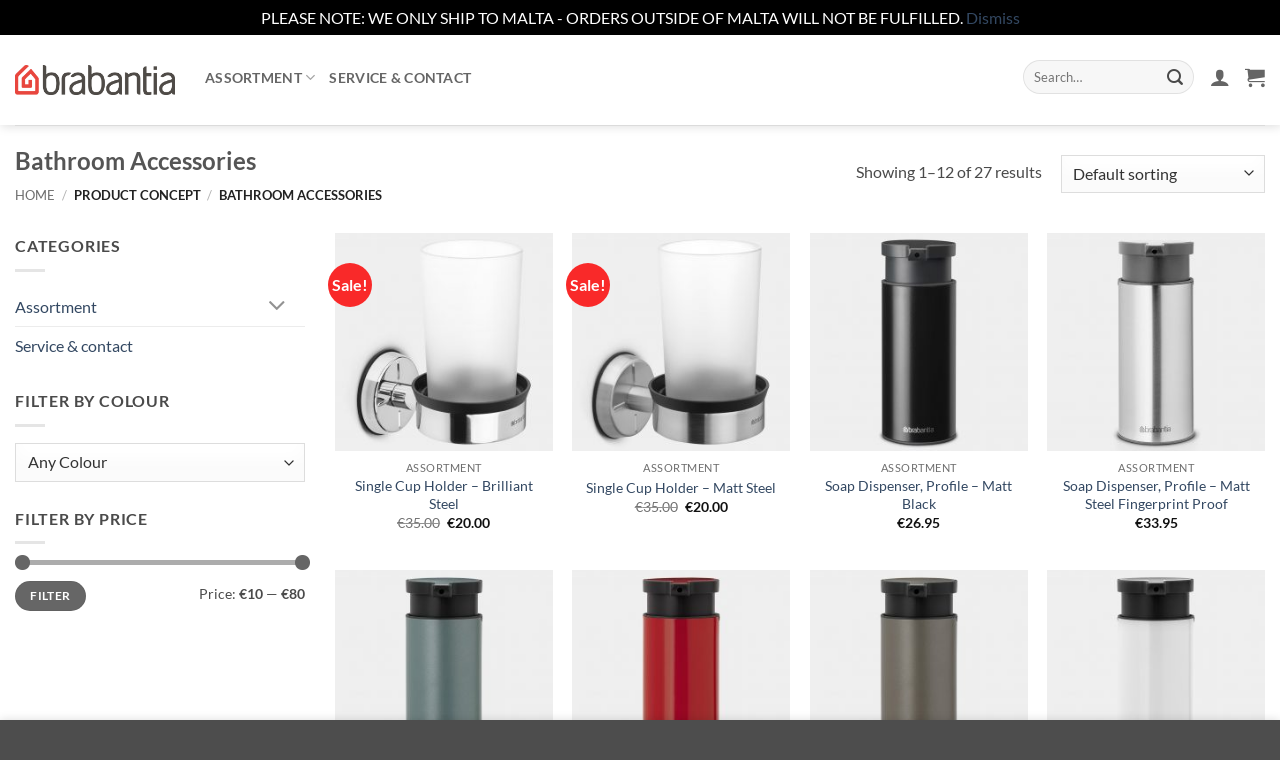

--- FILE ---
content_type: text/html; charset=UTF-8
request_url: https://brabantiamalta.com/concept/bathroomaccessories/
body_size: 32684
content:
<!DOCTYPE html>
<html lang="en-GB" class="loading-site no-js">
<head>
	<meta charset="UTF-8" />
	<link rel="profile" href="http://gmpg.org/xfn/11" />
	<link rel="pingback" href="https://brabantiamalta.com/xmlrpc.php" />

					<script>document.documentElement.className = document.documentElement.className + ' yes-js js_active js'</script>
			<script>(function(html){html.className = html.className.replace(/\bno-js\b/,'js')})(document.documentElement);</script>
<title>Bathroom Accessories &#8211; Brabantia &#8211; Malta</title>
<meta name='robots' content='max-image-preview:large' />
<meta name="viewport" content="width=device-width, initial-scale=1" /><link rel='dns-prefetch' href='//www.googletagmanager.com' />
<link rel='dns-prefetch' href='//capi-automation.s3.us-east-2.amazonaws.com' />
<link rel='prefetch' href='https://brabantiamalta.com/wp-content/themes/flatsome/assets/js/flatsome.js?ver=e2eddd6c228105dac048' />
<link rel='prefetch' href='https://brabantiamalta.com/wp-content/themes/flatsome/assets/js/chunk.slider.js?ver=3.20.4' />
<link rel='prefetch' href='https://brabantiamalta.com/wp-content/themes/flatsome/assets/js/chunk.popups.js?ver=3.20.4' />
<link rel='prefetch' href='https://brabantiamalta.com/wp-content/themes/flatsome/assets/js/chunk.tooltips.js?ver=3.20.4' />
<link rel='prefetch' href='https://brabantiamalta.com/wp-content/themes/flatsome/assets/js/woocommerce.js?ver=1c9be63d628ff7c3ff4c' />
<link rel="alternate" type="application/rss+xml" title="Brabantia - Malta &raquo; Feed" href="https://brabantiamalta.com/feed/" />
<link rel="alternate" type="application/rss+xml" title="Brabantia - Malta &raquo; Comments Feed" href="https://brabantiamalta.com/comments/feed/" />
<link rel="alternate" type="application/rss+xml" title="Brabantia - Malta &raquo; Bathroom Accessories Concept Feed" href="https://brabantiamalta.com/concept/bathroomaccessories/feed/" />
<style id='wp-img-auto-sizes-contain-inline-css' type='text/css'>
img:is([sizes=auto i],[sizes^="auto," i]){contain-intrinsic-size:3000px 1500px}
/*# sourceURL=wp-img-auto-sizes-contain-inline-css */
</style>

<style id='wp-emoji-styles-inline-css' type='text/css'>

	img.wp-smiley, img.emoji {
		display: inline !important;
		border: none !important;
		box-shadow: none !important;
		height: 1em !important;
		width: 1em !important;
		margin: 0 0.07em !important;
		vertical-align: -0.1em !important;
		background: none !important;
		padding: 0 !important;
	}
/*# sourceURL=wp-emoji-styles-inline-css */
</style>
<style id='wp-block-library-inline-css' type='text/css'>
:root{--wp-block-synced-color:#7a00df;--wp-block-synced-color--rgb:122,0,223;--wp-bound-block-color:var(--wp-block-synced-color);--wp-editor-canvas-background:#ddd;--wp-admin-theme-color:#007cba;--wp-admin-theme-color--rgb:0,124,186;--wp-admin-theme-color-darker-10:#006ba1;--wp-admin-theme-color-darker-10--rgb:0,107,160.5;--wp-admin-theme-color-darker-20:#005a87;--wp-admin-theme-color-darker-20--rgb:0,90,135;--wp-admin-border-width-focus:2px}@media (min-resolution:192dpi){:root{--wp-admin-border-width-focus:1.5px}}.wp-element-button{cursor:pointer}:root .has-very-light-gray-background-color{background-color:#eee}:root .has-very-dark-gray-background-color{background-color:#313131}:root .has-very-light-gray-color{color:#eee}:root .has-very-dark-gray-color{color:#313131}:root .has-vivid-green-cyan-to-vivid-cyan-blue-gradient-background{background:linear-gradient(135deg,#00d084,#0693e3)}:root .has-purple-crush-gradient-background{background:linear-gradient(135deg,#34e2e4,#4721fb 50%,#ab1dfe)}:root .has-hazy-dawn-gradient-background{background:linear-gradient(135deg,#faaca8,#dad0ec)}:root .has-subdued-olive-gradient-background{background:linear-gradient(135deg,#fafae1,#67a671)}:root .has-atomic-cream-gradient-background{background:linear-gradient(135deg,#fdd79a,#004a59)}:root .has-nightshade-gradient-background{background:linear-gradient(135deg,#330968,#31cdcf)}:root .has-midnight-gradient-background{background:linear-gradient(135deg,#020381,#2874fc)}:root{--wp--preset--font-size--normal:16px;--wp--preset--font-size--huge:42px}.has-regular-font-size{font-size:1em}.has-larger-font-size{font-size:2.625em}.has-normal-font-size{font-size:var(--wp--preset--font-size--normal)}.has-huge-font-size{font-size:var(--wp--preset--font-size--huge)}.has-text-align-center{text-align:center}.has-text-align-left{text-align:left}.has-text-align-right{text-align:right}.has-fit-text{white-space:nowrap!important}#end-resizable-editor-section{display:none}.aligncenter{clear:both}.items-justified-left{justify-content:flex-start}.items-justified-center{justify-content:center}.items-justified-right{justify-content:flex-end}.items-justified-space-between{justify-content:space-between}.screen-reader-text{border:0;clip-path:inset(50%);height:1px;margin:-1px;overflow:hidden;padding:0;position:absolute;width:1px;word-wrap:normal!important}.screen-reader-text:focus{background-color:#ddd;clip-path:none;color:#444;display:block;font-size:1em;height:auto;left:5px;line-height:normal;padding:15px 23px 14px;text-decoration:none;top:5px;width:auto;z-index:100000}html :where(.has-border-color){border-style:solid}html :where([style*=border-top-color]){border-top-style:solid}html :where([style*=border-right-color]){border-right-style:solid}html :where([style*=border-bottom-color]){border-bottom-style:solid}html :where([style*=border-left-color]){border-left-style:solid}html :where([style*=border-width]){border-style:solid}html :where([style*=border-top-width]){border-top-style:solid}html :where([style*=border-right-width]){border-right-style:solid}html :where([style*=border-bottom-width]){border-bottom-style:solid}html :where([style*=border-left-width]){border-left-style:solid}html :where(img[class*=wp-image-]){height:auto;max-width:100%}:where(figure){margin:0 0 1em}html :where(.is-position-sticky){--wp-admin--admin-bar--position-offset:var(--wp-admin--admin-bar--height,0px)}@media screen and (max-width:600px){html :where(.is-position-sticky){--wp-admin--admin-bar--position-offset:0px}}

/*# sourceURL=wp-block-library-inline-css */
</style><link rel='stylesheet' id='wc-blocks-style-css' href='https://brabantiamalta.com/wp-content/plugins/woocommerce/assets/client/blocks/wc-blocks.css?ver=wc-10.4.3' type='text/css' media='all' />
<link rel='stylesheet' id='jquery-selectBox-css' href='https://brabantiamalta.com/wp-content/plugins/yith-woocommerce-wishlist/assets/css/jquery.selectBox.css?ver=1.2.0' type='text/css' media='all' />
<link rel='stylesheet' id='woocommerce_prettyPhoto_css-css' href='//brabantiamalta.com/wp-content/plugins/woocommerce/assets/css/prettyPhoto.css?ver=3.1.6' type='text/css' media='all' />
<link rel='stylesheet' id='yith-wcwl-main-css' href='https://brabantiamalta.com/wp-content/plugins/yith-woocommerce-wishlist/assets/css/style.css?ver=4.12.0' type='text/css' media='all' />
<style id='yith-wcwl-main-inline-css' type='text/css'>
 :root { --rounded-corners-radius: 16px; --color-add-to-cart-background: #333333; --color-add-to-cart-text: #FFFFFF; --color-add-to-cart-border: #333333; --color-add-to-cart-background-hover: #4F4F4F; --color-add-to-cart-text-hover: #FFFFFF; --color-add-to-cart-border-hover: #4F4F4F; --add-to-cart-rounded-corners-radius: 16px; --color-button-style-1-background: #333333; --color-button-style-1-text: #FFFFFF; --color-button-style-1-border: #333333; --color-button-style-1-background-hover: #4F4F4F; --color-button-style-1-text-hover: #FFFFFF; --color-button-style-1-border-hover: #4F4F4F; --color-button-style-2-background: #333333; --color-button-style-2-text: #FFFFFF; --color-button-style-2-border: #333333; --color-button-style-2-background-hover: #4F4F4F; --color-button-style-2-text-hover: #FFFFFF; --color-button-style-2-border-hover: #4F4F4F; --color-wishlist-table-background: #FFFFFF; --color-wishlist-table-text: #6d6c6c; --color-wishlist-table-border: #FFFFFF; --color-headers-background: #F4F4F4; --color-share-button-color: #FFFFFF; --color-share-button-color-hover: #FFFFFF; --color-fb-button-background: #39599E; --color-fb-button-background-hover: #595A5A; --color-tw-button-background: #45AFE2; --color-tw-button-background-hover: #595A5A; --color-pr-button-background: #AB2E31; --color-pr-button-background-hover: #595A5A; --color-em-button-background: #FBB102; --color-em-button-background-hover: #595A5A; --color-wa-button-background: #00A901; --color-wa-button-background-hover: #595A5A; --feedback-duration: 3s } 
 :root { --rounded-corners-radius: 16px; --color-add-to-cart-background: #333333; --color-add-to-cart-text: #FFFFFF; --color-add-to-cart-border: #333333; --color-add-to-cart-background-hover: #4F4F4F; --color-add-to-cart-text-hover: #FFFFFF; --color-add-to-cart-border-hover: #4F4F4F; --add-to-cart-rounded-corners-radius: 16px; --color-button-style-1-background: #333333; --color-button-style-1-text: #FFFFFF; --color-button-style-1-border: #333333; --color-button-style-1-background-hover: #4F4F4F; --color-button-style-1-text-hover: #FFFFFF; --color-button-style-1-border-hover: #4F4F4F; --color-button-style-2-background: #333333; --color-button-style-2-text: #FFFFFF; --color-button-style-2-border: #333333; --color-button-style-2-background-hover: #4F4F4F; --color-button-style-2-text-hover: #FFFFFF; --color-button-style-2-border-hover: #4F4F4F; --color-wishlist-table-background: #FFFFFF; --color-wishlist-table-text: #6d6c6c; --color-wishlist-table-border: #FFFFFF; --color-headers-background: #F4F4F4; --color-share-button-color: #FFFFFF; --color-share-button-color-hover: #FFFFFF; --color-fb-button-background: #39599E; --color-fb-button-background-hover: #595A5A; --color-tw-button-background: #45AFE2; --color-tw-button-background-hover: #595A5A; --color-pr-button-background: #AB2E31; --color-pr-button-background-hover: #595A5A; --color-em-button-background: #FBB102; --color-em-button-background-hover: #595A5A; --color-wa-button-background: #00A901; --color-wa-button-background-hover: #595A5A; --feedback-duration: 3s } 
 :root { --rounded-corners-radius: 16px; --color-add-to-cart-background: #333333; --color-add-to-cart-text: #FFFFFF; --color-add-to-cart-border: #333333; --color-add-to-cart-background-hover: #4F4F4F; --color-add-to-cart-text-hover: #FFFFFF; --color-add-to-cart-border-hover: #4F4F4F; --add-to-cart-rounded-corners-radius: 16px; --color-button-style-1-background: #333333; --color-button-style-1-text: #FFFFFF; --color-button-style-1-border: #333333; --color-button-style-1-background-hover: #4F4F4F; --color-button-style-1-text-hover: #FFFFFF; --color-button-style-1-border-hover: #4F4F4F; --color-button-style-2-background: #333333; --color-button-style-2-text: #FFFFFF; --color-button-style-2-border: #333333; --color-button-style-2-background-hover: #4F4F4F; --color-button-style-2-text-hover: #FFFFFF; --color-button-style-2-border-hover: #4F4F4F; --color-wishlist-table-background: #FFFFFF; --color-wishlist-table-text: #6d6c6c; --color-wishlist-table-border: #FFFFFF; --color-headers-background: #F4F4F4; --color-share-button-color: #FFFFFF; --color-share-button-color-hover: #FFFFFF; --color-fb-button-background: #39599E; --color-fb-button-background-hover: #595A5A; --color-tw-button-background: #45AFE2; --color-tw-button-background-hover: #595A5A; --color-pr-button-background: #AB2E31; --color-pr-button-background-hover: #595A5A; --color-em-button-background: #FBB102; --color-em-button-background-hover: #595A5A; --color-wa-button-background: #00A901; --color-wa-button-background-hover: #595A5A; --feedback-duration: 3s } 
 :root { --rounded-corners-radius: 16px; --color-add-to-cart-background: #333333; --color-add-to-cart-text: #FFFFFF; --color-add-to-cart-border: #333333; --color-add-to-cart-background-hover: #4F4F4F; --color-add-to-cart-text-hover: #FFFFFF; --color-add-to-cart-border-hover: #4F4F4F; --add-to-cart-rounded-corners-radius: 16px; --color-button-style-1-background: #333333; --color-button-style-1-text: #FFFFFF; --color-button-style-1-border: #333333; --color-button-style-1-background-hover: #4F4F4F; --color-button-style-1-text-hover: #FFFFFF; --color-button-style-1-border-hover: #4F4F4F; --color-button-style-2-background: #333333; --color-button-style-2-text: #FFFFFF; --color-button-style-2-border: #333333; --color-button-style-2-background-hover: #4F4F4F; --color-button-style-2-text-hover: #FFFFFF; --color-button-style-2-border-hover: #4F4F4F; --color-wishlist-table-background: #FFFFFF; --color-wishlist-table-text: #6d6c6c; --color-wishlist-table-border: #FFFFFF; --color-headers-background: #F4F4F4; --color-share-button-color: #FFFFFF; --color-share-button-color-hover: #FFFFFF; --color-fb-button-background: #39599E; --color-fb-button-background-hover: #595A5A; --color-tw-button-background: #45AFE2; --color-tw-button-background-hover: #595A5A; --color-pr-button-background: #AB2E31; --color-pr-button-background-hover: #595A5A; --color-em-button-background: #FBB102; --color-em-button-background-hover: #595A5A; --color-wa-button-background: #00A901; --color-wa-button-background-hover: #595A5A; --feedback-duration: 3s } 
 :root { --rounded-corners-radius: 16px; --color-add-to-cart-background: #333333; --color-add-to-cart-text: #FFFFFF; --color-add-to-cart-border: #333333; --color-add-to-cart-background-hover: #4F4F4F; --color-add-to-cart-text-hover: #FFFFFF; --color-add-to-cart-border-hover: #4F4F4F; --add-to-cart-rounded-corners-radius: 16px; --color-button-style-1-background: #333333; --color-button-style-1-text: #FFFFFF; --color-button-style-1-border: #333333; --color-button-style-1-background-hover: #4F4F4F; --color-button-style-1-text-hover: #FFFFFF; --color-button-style-1-border-hover: #4F4F4F; --color-button-style-2-background: #333333; --color-button-style-2-text: #FFFFFF; --color-button-style-2-border: #333333; --color-button-style-2-background-hover: #4F4F4F; --color-button-style-2-text-hover: #FFFFFF; --color-button-style-2-border-hover: #4F4F4F; --color-wishlist-table-background: #FFFFFF; --color-wishlist-table-text: #6d6c6c; --color-wishlist-table-border: #FFFFFF; --color-headers-background: #F4F4F4; --color-share-button-color: #FFFFFF; --color-share-button-color-hover: #FFFFFF; --color-fb-button-background: #39599E; --color-fb-button-background-hover: #595A5A; --color-tw-button-background: #45AFE2; --color-tw-button-background-hover: #595A5A; --color-pr-button-background: #AB2E31; --color-pr-button-background-hover: #595A5A; --color-em-button-background: #FBB102; --color-em-button-background-hover: #595A5A; --color-wa-button-background: #00A901; --color-wa-button-background-hover: #595A5A; --feedback-duration: 3s } 
 :root { --rounded-corners-radius: 16px; --color-add-to-cart-background: #333333; --color-add-to-cart-text: #FFFFFF; --color-add-to-cart-border: #333333; --color-add-to-cart-background-hover: #4F4F4F; --color-add-to-cart-text-hover: #FFFFFF; --color-add-to-cart-border-hover: #4F4F4F; --add-to-cart-rounded-corners-radius: 16px; --color-button-style-1-background: #333333; --color-button-style-1-text: #FFFFFF; --color-button-style-1-border: #333333; --color-button-style-1-background-hover: #4F4F4F; --color-button-style-1-text-hover: #FFFFFF; --color-button-style-1-border-hover: #4F4F4F; --color-button-style-2-background: #333333; --color-button-style-2-text: #FFFFFF; --color-button-style-2-border: #333333; --color-button-style-2-background-hover: #4F4F4F; --color-button-style-2-text-hover: #FFFFFF; --color-button-style-2-border-hover: #4F4F4F; --color-wishlist-table-background: #FFFFFF; --color-wishlist-table-text: #6d6c6c; --color-wishlist-table-border: #FFFFFF; --color-headers-background: #F4F4F4; --color-share-button-color: #FFFFFF; --color-share-button-color-hover: #FFFFFF; --color-fb-button-background: #39599E; --color-fb-button-background-hover: #595A5A; --color-tw-button-background: #45AFE2; --color-tw-button-background-hover: #595A5A; --color-pr-button-background: #AB2E31; --color-pr-button-background-hover: #595A5A; --color-em-button-background: #FBB102; --color-em-button-background-hover: #595A5A; --color-wa-button-background: #00A901; --color-wa-button-background-hover: #595A5A; --feedback-duration: 3s } 
 :root { --rounded-corners-radius: 16px; --color-add-to-cart-background: #333333; --color-add-to-cart-text: #FFFFFF; --color-add-to-cart-border: #333333; --color-add-to-cart-background-hover: #4F4F4F; --color-add-to-cart-text-hover: #FFFFFF; --color-add-to-cart-border-hover: #4F4F4F; --add-to-cart-rounded-corners-radius: 16px; --color-button-style-1-background: #333333; --color-button-style-1-text: #FFFFFF; --color-button-style-1-border: #333333; --color-button-style-1-background-hover: #4F4F4F; --color-button-style-1-text-hover: #FFFFFF; --color-button-style-1-border-hover: #4F4F4F; --color-button-style-2-background: #333333; --color-button-style-2-text: #FFFFFF; --color-button-style-2-border: #333333; --color-button-style-2-background-hover: #4F4F4F; --color-button-style-2-text-hover: #FFFFFF; --color-button-style-2-border-hover: #4F4F4F; --color-wishlist-table-background: #FFFFFF; --color-wishlist-table-text: #6d6c6c; --color-wishlist-table-border: #FFFFFF; --color-headers-background: #F4F4F4; --color-share-button-color: #FFFFFF; --color-share-button-color-hover: #FFFFFF; --color-fb-button-background: #39599E; --color-fb-button-background-hover: #595A5A; --color-tw-button-background: #45AFE2; --color-tw-button-background-hover: #595A5A; --color-pr-button-background: #AB2E31; --color-pr-button-background-hover: #595A5A; --color-em-button-background: #FBB102; --color-em-button-background-hover: #595A5A; --color-wa-button-background: #00A901; --color-wa-button-background-hover: #595A5A; --feedback-duration: 3s } 
 :root { --rounded-corners-radius: 16px; --color-add-to-cart-background: #333333; --color-add-to-cart-text: #FFFFFF; --color-add-to-cart-border: #333333; --color-add-to-cart-background-hover: #4F4F4F; --color-add-to-cart-text-hover: #FFFFFF; --color-add-to-cart-border-hover: #4F4F4F; --add-to-cart-rounded-corners-radius: 16px; --color-button-style-1-background: #333333; --color-button-style-1-text: #FFFFFF; --color-button-style-1-border: #333333; --color-button-style-1-background-hover: #4F4F4F; --color-button-style-1-text-hover: #FFFFFF; --color-button-style-1-border-hover: #4F4F4F; --color-button-style-2-background: #333333; --color-button-style-2-text: #FFFFFF; --color-button-style-2-border: #333333; --color-button-style-2-background-hover: #4F4F4F; --color-button-style-2-text-hover: #FFFFFF; --color-button-style-2-border-hover: #4F4F4F; --color-wishlist-table-background: #FFFFFF; --color-wishlist-table-text: #6d6c6c; --color-wishlist-table-border: #FFFFFF; --color-headers-background: #F4F4F4; --color-share-button-color: #FFFFFF; --color-share-button-color-hover: #FFFFFF; --color-fb-button-background: #39599E; --color-fb-button-background-hover: #595A5A; --color-tw-button-background: #45AFE2; --color-tw-button-background-hover: #595A5A; --color-pr-button-background: #AB2E31; --color-pr-button-background-hover: #595A5A; --color-em-button-background: #FBB102; --color-em-button-background-hover: #595A5A; --color-wa-button-background: #00A901; --color-wa-button-background-hover: #595A5A; --feedback-duration: 3s } 
 :root { --rounded-corners-radius: 16px; --color-add-to-cart-background: #333333; --color-add-to-cart-text: #FFFFFF; --color-add-to-cart-border: #333333; --color-add-to-cart-background-hover: #4F4F4F; --color-add-to-cart-text-hover: #FFFFFF; --color-add-to-cart-border-hover: #4F4F4F; --add-to-cart-rounded-corners-radius: 16px; --color-button-style-1-background: #333333; --color-button-style-1-text: #FFFFFF; --color-button-style-1-border: #333333; --color-button-style-1-background-hover: #4F4F4F; --color-button-style-1-text-hover: #FFFFFF; --color-button-style-1-border-hover: #4F4F4F; --color-button-style-2-background: #333333; --color-button-style-2-text: #FFFFFF; --color-button-style-2-border: #333333; --color-button-style-2-background-hover: #4F4F4F; --color-button-style-2-text-hover: #FFFFFF; --color-button-style-2-border-hover: #4F4F4F; --color-wishlist-table-background: #FFFFFF; --color-wishlist-table-text: #6d6c6c; --color-wishlist-table-border: #FFFFFF; --color-headers-background: #F4F4F4; --color-share-button-color: #FFFFFF; --color-share-button-color-hover: #FFFFFF; --color-fb-button-background: #39599E; --color-fb-button-background-hover: #595A5A; --color-tw-button-background: #45AFE2; --color-tw-button-background-hover: #595A5A; --color-pr-button-background: #AB2E31; --color-pr-button-background-hover: #595A5A; --color-em-button-background: #FBB102; --color-em-button-background-hover: #595A5A; --color-wa-button-background: #00A901; --color-wa-button-background-hover: #595A5A; --feedback-duration: 3s } 
 :root { --rounded-corners-radius: 16px; --color-add-to-cart-background: #333333; --color-add-to-cart-text: #FFFFFF; --color-add-to-cart-border: #333333; --color-add-to-cart-background-hover: #4F4F4F; --color-add-to-cart-text-hover: #FFFFFF; --color-add-to-cart-border-hover: #4F4F4F; --add-to-cart-rounded-corners-radius: 16px; --color-button-style-1-background: #333333; --color-button-style-1-text: #FFFFFF; --color-button-style-1-border: #333333; --color-button-style-1-background-hover: #4F4F4F; --color-button-style-1-text-hover: #FFFFFF; --color-button-style-1-border-hover: #4F4F4F; --color-button-style-2-background: #333333; --color-button-style-2-text: #FFFFFF; --color-button-style-2-border: #333333; --color-button-style-2-background-hover: #4F4F4F; --color-button-style-2-text-hover: #FFFFFF; --color-button-style-2-border-hover: #4F4F4F; --color-wishlist-table-background: #FFFFFF; --color-wishlist-table-text: #6d6c6c; --color-wishlist-table-border: #FFFFFF; --color-headers-background: #F4F4F4; --color-share-button-color: #FFFFFF; --color-share-button-color-hover: #FFFFFF; --color-fb-button-background: #39599E; --color-fb-button-background-hover: #595A5A; --color-tw-button-background: #45AFE2; --color-tw-button-background-hover: #595A5A; --color-pr-button-background: #AB2E31; --color-pr-button-background-hover: #595A5A; --color-em-button-background: #FBB102; --color-em-button-background-hover: #595A5A; --color-wa-button-background: #00A901; --color-wa-button-background-hover: #595A5A; --feedback-duration: 3s } 
 :root { --rounded-corners-radius: 16px; --color-add-to-cart-background: #333333; --color-add-to-cart-text: #FFFFFF; --color-add-to-cart-border: #333333; --color-add-to-cart-background-hover: #4F4F4F; --color-add-to-cart-text-hover: #FFFFFF; --color-add-to-cart-border-hover: #4F4F4F; --add-to-cart-rounded-corners-radius: 16px; --color-button-style-1-background: #333333; --color-button-style-1-text: #FFFFFF; --color-button-style-1-border: #333333; --color-button-style-1-background-hover: #4F4F4F; --color-button-style-1-text-hover: #FFFFFF; --color-button-style-1-border-hover: #4F4F4F; --color-button-style-2-background: #333333; --color-button-style-2-text: #FFFFFF; --color-button-style-2-border: #333333; --color-button-style-2-background-hover: #4F4F4F; --color-button-style-2-text-hover: #FFFFFF; --color-button-style-2-border-hover: #4F4F4F; --color-wishlist-table-background: #FFFFFF; --color-wishlist-table-text: #6d6c6c; --color-wishlist-table-border: #FFFFFF; --color-headers-background: #F4F4F4; --color-share-button-color: #FFFFFF; --color-share-button-color-hover: #FFFFFF; --color-fb-button-background: #39599E; --color-fb-button-background-hover: #595A5A; --color-tw-button-background: #45AFE2; --color-tw-button-background-hover: #595A5A; --color-pr-button-background: #AB2E31; --color-pr-button-background-hover: #595A5A; --color-em-button-background: #FBB102; --color-em-button-background-hover: #595A5A; --color-wa-button-background: #00A901; --color-wa-button-background-hover: #595A5A; --feedback-duration: 3s } 
 :root { --rounded-corners-radius: 16px; --color-add-to-cart-background: #333333; --color-add-to-cart-text: #FFFFFF; --color-add-to-cart-border: #333333; --color-add-to-cart-background-hover: #4F4F4F; --color-add-to-cart-text-hover: #FFFFFF; --color-add-to-cart-border-hover: #4F4F4F; --add-to-cart-rounded-corners-radius: 16px; --color-button-style-1-background: #333333; --color-button-style-1-text: #FFFFFF; --color-button-style-1-border: #333333; --color-button-style-1-background-hover: #4F4F4F; --color-button-style-1-text-hover: #FFFFFF; --color-button-style-1-border-hover: #4F4F4F; --color-button-style-2-background: #333333; --color-button-style-2-text: #FFFFFF; --color-button-style-2-border: #333333; --color-button-style-2-background-hover: #4F4F4F; --color-button-style-2-text-hover: #FFFFFF; --color-button-style-2-border-hover: #4F4F4F; --color-wishlist-table-background: #FFFFFF; --color-wishlist-table-text: #6d6c6c; --color-wishlist-table-border: #FFFFFF; --color-headers-background: #F4F4F4; --color-share-button-color: #FFFFFF; --color-share-button-color-hover: #FFFFFF; --color-fb-button-background: #39599E; --color-fb-button-background-hover: #595A5A; --color-tw-button-background: #45AFE2; --color-tw-button-background-hover: #595A5A; --color-pr-button-background: #AB2E31; --color-pr-button-background-hover: #595A5A; --color-em-button-background: #FBB102; --color-em-button-background-hover: #595A5A; --color-wa-button-background: #00A901; --color-wa-button-background-hover: #595A5A; --feedback-duration: 3s } 
/*# sourceURL=yith-wcwl-main-inline-css */
</style>
<style id='global-styles-inline-css' type='text/css'>
:root{--wp--preset--aspect-ratio--square: 1;--wp--preset--aspect-ratio--4-3: 4/3;--wp--preset--aspect-ratio--3-4: 3/4;--wp--preset--aspect-ratio--3-2: 3/2;--wp--preset--aspect-ratio--2-3: 2/3;--wp--preset--aspect-ratio--16-9: 16/9;--wp--preset--aspect-ratio--9-16: 9/16;--wp--preset--color--black: #000000;--wp--preset--color--cyan-bluish-gray: #abb8c3;--wp--preset--color--white: #ffffff;--wp--preset--color--pale-pink: #f78da7;--wp--preset--color--vivid-red: #cf2e2e;--wp--preset--color--luminous-vivid-orange: #ff6900;--wp--preset--color--luminous-vivid-amber: #fcb900;--wp--preset--color--light-green-cyan: #7bdcb5;--wp--preset--color--vivid-green-cyan: #00d084;--wp--preset--color--pale-cyan-blue: #8ed1fc;--wp--preset--color--vivid-cyan-blue: #0693e3;--wp--preset--color--vivid-purple: #9b51e0;--wp--preset--color--primary: #f92929;--wp--preset--color--secondary: #f92929;--wp--preset--color--success: #627D47;--wp--preset--color--alert: #f92929;--wp--preset--gradient--vivid-cyan-blue-to-vivid-purple: linear-gradient(135deg,rgb(6,147,227) 0%,rgb(155,81,224) 100%);--wp--preset--gradient--light-green-cyan-to-vivid-green-cyan: linear-gradient(135deg,rgb(122,220,180) 0%,rgb(0,208,130) 100%);--wp--preset--gradient--luminous-vivid-amber-to-luminous-vivid-orange: linear-gradient(135deg,rgb(252,185,0) 0%,rgb(255,105,0) 100%);--wp--preset--gradient--luminous-vivid-orange-to-vivid-red: linear-gradient(135deg,rgb(255,105,0) 0%,rgb(207,46,46) 100%);--wp--preset--gradient--very-light-gray-to-cyan-bluish-gray: linear-gradient(135deg,rgb(238,238,238) 0%,rgb(169,184,195) 100%);--wp--preset--gradient--cool-to-warm-spectrum: linear-gradient(135deg,rgb(74,234,220) 0%,rgb(151,120,209) 20%,rgb(207,42,186) 40%,rgb(238,44,130) 60%,rgb(251,105,98) 80%,rgb(254,248,76) 100%);--wp--preset--gradient--blush-light-purple: linear-gradient(135deg,rgb(255,206,236) 0%,rgb(152,150,240) 100%);--wp--preset--gradient--blush-bordeaux: linear-gradient(135deg,rgb(254,205,165) 0%,rgb(254,45,45) 50%,rgb(107,0,62) 100%);--wp--preset--gradient--luminous-dusk: linear-gradient(135deg,rgb(255,203,112) 0%,rgb(199,81,192) 50%,rgb(65,88,208) 100%);--wp--preset--gradient--pale-ocean: linear-gradient(135deg,rgb(255,245,203) 0%,rgb(182,227,212) 50%,rgb(51,167,181) 100%);--wp--preset--gradient--electric-grass: linear-gradient(135deg,rgb(202,248,128) 0%,rgb(113,206,126) 100%);--wp--preset--gradient--midnight: linear-gradient(135deg,rgb(2,3,129) 0%,rgb(40,116,252) 100%);--wp--preset--font-size--small: 13px;--wp--preset--font-size--medium: 20px;--wp--preset--font-size--large: 36px;--wp--preset--font-size--x-large: 42px;--wp--preset--spacing--20: 0.44rem;--wp--preset--spacing--30: 0.67rem;--wp--preset--spacing--40: 1rem;--wp--preset--spacing--50: 1.5rem;--wp--preset--spacing--60: 2.25rem;--wp--preset--spacing--70: 3.38rem;--wp--preset--spacing--80: 5.06rem;--wp--preset--shadow--natural: 6px 6px 9px rgba(0, 0, 0, 0.2);--wp--preset--shadow--deep: 12px 12px 50px rgba(0, 0, 0, 0.4);--wp--preset--shadow--sharp: 6px 6px 0px rgba(0, 0, 0, 0.2);--wp--preset--shadow--outlined: 6px 6px 0px -3px rgb(255, 255, 255), 6px 6px rgb(0, 0, 0);--wp--preset--shadow--crisp: 6px 6px 0px rgb(0, 0, 0);}:where(body) { margin: 0; }.wp-site-blocks > .alignleft { float: left; margin-right: 2em; }.wp-site-blocks > .alignright { float: right; margin-left: 2em; }.wp-site-blocks > .aligncenter { justify-content: center; margin-left: auto; margin-right: auto; }:where(.is-layout-flex){gap: 0.5em;}:where(.is-layout-grid){gap: 0.5em;}.is-layout-flow > .alignleft{float: left;margin-inline-start: 0;margin-inline-end: 2em;}.is-layout-flow > .alignright{float: right;margin-inline-start: 2em;margin-inline-end: 0;}.is-layout-flow > .aligncenter{margin-left: auto !important;margin-right: auto !important;}.is-layout-constrained > .alignleft{float: left;margin-inline-start: 0;margin-inline-end: 2em;}.is-layout-constrained > .alignright{float: right;margin-inline-start: 2em;margin-inline-end: 0;}.is-layout-constrained > .aligncenter{margin-left: auto !important;margin-right: auto !important;}.is-layout-constrained > :where(:not(.alignleft):not(.alignright):not(.alignfull)){margin-left: auto !important;margin-right: auto !important;}body .is-layout-flex{display: flex;}.is-layout-flex{flex-wrap: wrap;align-items: center;}.is-layout-flex > :is(*, div){margin: 0;}body .is-layout-grid{display: grid;}.is-layout-grid > :is(*, div){margin: 0;}body{padding-top: 0px;padding-right: 0px;padding-bottom: 0px;padding-left: 0px;}a:where(:not(.wp-element-button)){text-decoration: none;}:root :where(.wp-element-button, .wp-block-button__link){background-color: #32373c;border-width: 0;color: #fff;font-family: inherit;font-size: inherit;font-style: inherit;font-weight: inherit;letter-spacing: inherit;line-height: inherit;padding-top: calc(0.667em + 2px);padding-right: calc(1.333em + 2px);padding-bottom: calc(0.667em + 2px);padding-left: calc(1.333em + 2px);text-decoration: none;text-transform: inherit;}.has-black-color{color: var(--wp--preset--color--black) !important;}.has-cyan-bluish-gray-color{color: var(--wp--preset--color--cyan-bluish-gray) !important;}.has-white-color{color: var(--wp--preset--color--white) !important;}.has-pale-pink-color{color: var(--wp--preset--color--pale-pink) !important;}.has-vivid-red-color{color: var(--wp--preset--color--vivid-red) !important;}.has-luminous-vivid-orange-color{color: var(--wp--preset--color--luminous-vivid-orange) !important;}.has-luminous-vivid-amber-color{color: var(--wp--preset--color--luminous-vivid-amber) !important;}.has-light-green-cyan-color{color: var(--wp--preset--color--light-green-cyan) !important;}.has-vivid-green-cyan-color{color: var(--wp--preset--color--vivid-green-cyan) !important;}.has-pale-cyan-blue-color{color: var(--wp--preset--color--pale-cyan-blue) !important;}.has-vivid-cyan-blue-color{color: var(--wp--preset--color--vivid-cyan-blue) !important;}.has-vivid-purple-color{color: var(--wp--preset--color--vivid-purple) !important;}.has-primary-color{color: var(--wp--preset--color--primary) !important;}.has-secondary-color{color: var(--wp--preset--color--secondary) !important;}.has-success-color{color: var(--wp--preset--color--success) !important;}.has-alert-color{color: var(--wp--preset--color--alert) !important;}.has-black-background-color{background-color: var(--wp--preset--color--black) !important;}.has-cyan-bluish-gray-background-color{background-color: var(--wp--preset--color--cyan-bluish-gray) !important;}.has-white-background-color{background-color: var(--wp--preset--color--white) !important;}.has-pale-pink-background-color{background-color: var(--wp--preset--color--pale-pink) !important;}.has-vivid-red-background-color{background-color: var(--wp--preset--color--vivid-red) !important;}.has-luminous-vivid-orange-background-color{background-color: var(--wp--preset--color--luminous-vivid-orange) !important;}.has-luminous-vivid-amber-background-color{background-color: var(--wp--preset--color--luminous-vivid-amber) !important;}.has-light-green-cyan-background-color{background-color: var(--wp--preset--color--light-green-cyan) !important;}.has-vivid-green-cyan-background-color{background-color: var(--wp--preset--color--vivid-green-cyan) !important;}.has-pale-cyan-blue-background-color{background-color: var(--wp--preset--color--pale-cyan-blue) !important;}.has-vivid-cyan-blue-background-color{background-color: var(--wp--preset--color--vivid-cyan-blue) !important;}.has-vivid-purple-background-color{background-color: var(--wp--preset--color--vivid-purple) !important;}.has-primary-background-color{background-color: var(--wp--preset--color--primary) !important;}.has-secondary-background-color{background-color: var(--wp--preset--color--secondary) !important;}.has-success-background-color{background-color: var(--wp--preset--color--success) !important;}.has-alert-background-color{background-color: var(--wp--preset--color--alert) !important;}.has-black-border-color{border-color: var(--wp--preset--color--black) !important;}.has-cyan-bluish-gray-border-color{border-color: var(--wp--preset--color--cyan-bluish-gray) !important;}.has-white-border-color{border-color: var(--wp--preset--color--white) !important;}.has-pale-pink-border-color{border-color: var(--wp--preset--color--pale-pink) !important;}.has-vivid-red-border-color{border-color: var(--wp--preset--color--vivid-red) !important;}.has-luminous-vivid-orange-border-color{border-color: var(--wp--preset--color--luminous-vivid-orange) !important;}.has-luminous-vivid-amber-border-color{border-color: var(--wp--preset--color--luminous-vivid-amber) !important;}.has-light-green-cyan-border-color{border-color: var(--wp--preset--color--light-green-cyan) !important;}.has-vivid-green-cyan-border-color{border-color: var(--wp--preset--color--vivid-green-cyan) !important;}.has-pale-cyan-blue-border-color{border-color: var(--wp--preset--color--pale-cyan-blue) !important;}.has-vivid-cyan-blue-border-color{border-color: var(--wp--preset--color--vivid-cyan-blue) !important;}.has-vivid-purple-border-color{border-color: var(--wp--preset--color--vivid-purple) !important;}.has-primary-border-color{border-color: var(--wp--preset--color--primary) !important;}.has-secondary-border-color{border-color: var(--wp--preset--color--secondary) !important;}.has-success-border-color{border-color: var(--wp--preset--color--success) !important;}.has-alert-border-color{border-color: var(--wp--preset--color--alert) !important;}.has-vivid-cyan-blue-to-vivid-purple-gradient-background{background: var(--wp--preset--gradient--vivid-cyan-blue-to-vivid-purple) !important;}.has-light-green-cyan-to-vivid-green-cyan-gradient-background{background: var(--wp--preset--gradient--light-green-cyan-to-vivid-green-cyan) !important;}.has-luminous-vivid-amber-to-luminous-vivid-orange-gradient-background{background: var(--wp--preset--gradient--luminous-vivid-amber-to-luminous-vivid-orange) !important;}.has-luminous-vivid-orange-to-vivid-red-gradient-background{background: var(--wp--preset--gradient--luminous-vivid-orange-to-vivid-red) !important;}.has-very-light-gray-to-cyan-bluish-gray-gradient-background{background: var(--wp--preset--gradient--very-light-gray-to-cyan-bluish-gray) !important;}.has-cool-to-warm-spectrum-gradient-background{background: var(--wp--preset--gradient--cool-to-warm-spectrum) !important;}.has-blush-light-purple-gradient-background{background: var(--wp--preset--gradient--blush-light-purple) !important;}.has-blush-bordeaux-gradient-background{background: var(--wp--preset--gradient--blush-bordeaux) !important;}.has-luminous-dusk-gradient-background{background: var(--wp--preset--gradient--luminous-dusk) !important;}.has-pale-ocean-gradient-background{background: var(--wp--preset--gradient--pale-ocean) !important;}.has-electric-grass-gradient-background{background: var(--wp--preset--gradient--electric-grass) !important;}.has-midnight-gradient-background{background: var(--wp--preset--gradient--midnight) !important;}.has-small-font-size{font-size: var(--wp--preset--font-size--small) !important;}.has-medium-font-size{font-size: var(--wp--preset--font-size--medium) !important;}.has-large-font-size{font-size: var(--wp--preset--font-size--large) !important;}.has-x-large-font-size{font-size: var(--wp--preset--font-size--x-large) !important;}
/*# sourceURL=global-styles-inline-css */
</style>

<link rel='stylesheet' id='contact-form-7-css' href='https://brabantiamalta.com/wp-content/plugins/contact-form-7/includes/css/styles.css?ver=6.1.4' type='text/css' media='all' />
<style id='woocommerce-inline-inline-css' type='text/css'>
.woocommerce form .form-row .required { visibility: visible; }
/*# sourceURL=woocommerce-inline-inline-css */
</style>
<link rel='stylesheet' id='flatsome-woocommerce-wishlist-css' href='https://brabantiamalta.com/wp-content/themes/flatsome/inc/integrations/wc-yith-wishlist/wishlist.css?ver=3.20.4' type='text/css' media='all' />
<link rel='stylesheet' id='flatsome-main-css' href='https://brabantiamalta.com/wp-content/themes/flatsome/assets/css/flatsome.css?ver=3.20.4' type='text/css' media='all' />
<style id='flatsome-main-inline-css' type='text/css'>
@font-face {
				font-family: "fl-icons";
				font-display: block;
				src: url(https://brabantiamalta.com/wp-content/themes/flatsome/assets/css/icons/fl-icons.eot?v=3.20.4);
				src:
					url(https://brabantiamalta.com/wp-content/themes/flatsome/assets/css/icons/fl-icons.eot#iefix?v=3.20.4) format("embedded-opentype"),
					url(https://brabantiamalta.com/wp-content/themes/flatsome/assets/css/icons/fl-icons.woff2?v=3.20.4) format("woff2"),
					url(https://brabantiamalta.com/wp-content/themes/flatsome/assets/css/icons/fl-icons.ttf?v=3.20.4) format("truetype"),
					url(https://brabantiamalta.com/wp-content/themes/flatsome/assets/css/icons/fl-icons.woff?v=3.20.4) format("woff"),
					url(https://brabantiamalta.com/wp-content/themes/flatsome/assets/css/icons/fl-icons.svg?v=3.20.4#fl-icons) format("svg");
			}
/*# sourceURL=flatsome-main-inline-css */
</style>
<link rel='stylesheet' id='flatsome-shop-css' href='https://brabantiamalta.com/wp-content/themes/flatsome/assets/css/flatsome-shop.css?ver=3.20.4' type='text/css' media='all' />
<link rel='stylesheet' id='flatsome-style-css' href='https://brabantiamalta.com/wp-content/themes/flatsome-child/style.css?ver=3.0' type='text/css' media='all' />
<script type="text/javascript" id="woocommerce-google-analytics-integration-gtag-js-after">
/* <![CDATA[ */
/* Google Analytics for WooCommerce (gtag.js) */
					window.dataLayer = window.dataLayer || [];
					function gtag(){dataLayer.push(arguments);}
					// Set up default consent state.
					for ( const mode of [{"analytics_storage":"denied","ad_storage":"denied","ad_user_data":"denied","ad_personalization":"denied","region":["AT","BE","BG","HR","CY","CZ","DK","EE","FI","FR","DE","GR","HU","IS","IE","IT","LV","LI","LT","LU","MT","NL","NO","PL","PT","RO","SK","SI","ES","SE","GB","CH"]}] || [] ) {
						gtag( "consent", "default", { "wait_for_update": 500, ...mode } );
					}
					gtag("js", new Date());
					gtag("set", "developer_id.dOGY3NW", true);
					gtag("config", "G-Q29YH5GZP1", {"track_404":true,"allow_google_signals":true,"logged_in":false,"linker":{"domains":[],"allow_incoming":false},"custom_map":{"dimension1":"logged_in"}});
//# sourceURL=woocommerce-google-analytics-integration-gtag-js-after
/* ]]> */
</script>
<script type="text/javascript" src="https://brabantiamalta.com/wp-includes/js/jquery/jquery.min.js?ver=3.7.1" id="jquery-core-js"></script>
<script type="text/javascript" src="https://brabantiamalta.com/wp-includes/js/jquery/jquery-migrate.min.js?ver=3.4.1" id="jquery-migrate-js"></script>
<script type="text/javascript" src="https://brabantiamalta.com/wp-content/plugins/woocommerce/assets/js/jquery-blockui/jquery.blockUI.min.js?ver=2.7.0-wc.10.4.3" id="wc-jquery-blockui-js" data-wp-strategy="defer"></script>
<script type="text/javascript" id="wc-add-to-cart-js-extra">
/* <![CDATA[ */
var wc_add_to_cart_params = {"ajax_url":"/wp-admin/admin-ajax.php","wc_ajax_url":"/?wc-ajax=%%endpoint%%","i18n_view_cart":"View basket","cart_url":"https://brabantiamalta.com/cart/","is_cart":"","cart_redirect_after_add":"no"};
//# sourceURL=wc-add-to-cart-js-extra
/* ]]> */
</script>
<script type="text/javascript" src="https://brabantiamalta.com/wp-content/plugins/woocommerce/assets/js/frontend/add-to-cart.min.js?ver=10.4.3" id="wc-add-to-cart-js" defer="defer" data-wp-strategy="defer"></script>
<script type="text/javascript" src="https://brabantiamalta.com/wp-content/plugins/woocommerce/assets/js/js-cookie/js.cookie.min.js?ver=2.1.4-wc.10.4.3" id="wc-js-cookie-js" data-wp-strategy="defer"></script>
<link rel="https://api.w.org/" href="https://brabantiamalta.com/wp-json/" /><link rel="EditURI" type="application/rsd+xml" title="RSD" href="https://brabantiamalta.com/xmlrpc.php?rsd" />
<meta name="generator" content="WordPress 6.9" />
<meta name="generator" content="WooCommerce 10.4.3" />
	<noscript><style>.woocommerce-product-gallery{ opacity: 1 !important; }</style></noscript>
				<script  type="text/javascript">
				!function(f,b,e,v,n,t,s){if(f.fbq)return;n=f.fbq=function(){n.callMethod?
					n.callMethod.apply(n,arguments):n.queue.push(arguments)};if(!f._fbq)f._fbq=n;
					n.push=n;n.loaded=!0;n.version='2.0';n.queue=[];t=b.createElement(e);t.async=!0;
					t.src=v;s=b.getElementsByTagName(e)[0];s.parentNode.insertBefore(t,s)}(window,
					document,'script','https://connect.facebook.net/en_US/fbevents.js');
			</script>
			<!-- WooCommerce Facebook Integration Begin -->
			<script  type="text/javascript">

				fbq('init', '1156987298086037', {}, {
    "agent": "woocommerce_6-10.4.3-3.5.15"
});

				document.addEventListener( 'DOMContentLoaded', function() {
					// Insert placeholder for events injected when a product is added to the cart through AJAX.
					document.body.insertAdjacentHTML( 'beforeend', '<div class=\"wc-facebook-pixel-event-placeholder\"></div>' );
				}, false );

			</script>
			<!-- WooCommerce Facebook Integration End -->
			<link rel="icon" href="https://brabantiamalta.com/wp-content/uploads/2021/01/cropped-Brabantia-browser-32x32.png" sizes="32x32" />
<link rel="icon" href="https://brabantiamalta.com/wp-content/uploads/2021/01/cropped-Brabantia-browser-192x192.png" sizes="192x192" />
<link rel="apple-touch-icon" href="https://brabantiamalta.com/wp-content/uploads/2021/01/cropped-Brabantia-browser-180x180.png" />
<meta name="msapplication-TileImage" content="https://brabantiamalta.com/wp-content/uploads/2021/01/cropped-Brabantia-browser-270x270.png" />
<style id="custom-css" type="text/css">:root {--primary-color: #f92929;--fs-color-primary: #f92929;--fs-color-secondary: #f92929;--fs-color-success: #627D47;--fs-color-alert: #f92929;--fs-color-base: #4a4a4a;--fs-experimental-link-color: #334862;--fs-experimental-link-color-hover: #111;}.tooltipster-base {--tooltip-color: #fff;--tooltip-bg-color: #000;}.off-canvas-right .mfp-content, .off-canvas-left .mfp-content {--drawer-width: 300px;}.off-canvas .mfp-content.off-canvas-cart {--drawer-width: 360px;}.container-width, .full-width .ubermenu-nav, .container, .row{max-width: 1370px}.row.row-collapse{max-width: 1340px}.row.row-small{max-width: 1362.5px}.row.row-large{max-width: 1400px}.header-main{height: 90px}#logo img{max-height: 90px}#logo{width:160px;}.header-bottom{min-height: 55px}.header-top{min-height: 32px}.transparent .header-main{height: 90px}.transparent #logo img{max-height: 90px}.has-transparent + .page-title:first-of-type,.has-transparent + #main > .page-title,.has-transparent + #main > div > .page-title,.has-transparent + #main .page-header-wrapper:first-of-type .page-title{padding-top: 90px;}.transparent .header-wrapper{background-color: #ffffff!important;}.transparent .top-divider{display: none;}.header.show-on-scroll,.stuck .header-main{height:70px!important}.stuck #logo img{max-height: 70px!important}.header-bottom {background-color: #f1f1f1}.top-bar-nav > li > a{line-height: 16px }.header-main .nav > li > a{line-height: 19px }.header-wrapper:not(.stuck) .header-main .header-nav{margin-top: -6px }@media (max-width: 549px) {.header-main{height: 70px}#logo img{max-height: 70px}}.nav-dropdown{font-size:100%}.nav-dropdown-has-arrow li.has-dropdown:after{border-bottom-color: #ffffff;}.nav .nav-dropdown{background-color: #ffffff}.header-top{background-color:#f92929!important;}body{font-family: Lato, sans-serif;}body {font-weight: 400;font-style: normal;}.nav > li > a {font-family: Lato, sans-serif;}.mobile-sidebar-levels-2 .nav > li > ul > li > a {font-family: Lato, sans-serif;}.nav > li > a,.mobile-sidebar-levels-2 .nav > li > ul > li > a {font-weight: 700;font-style: normal;}h1,h2,h3,h4,h5,h6,.heading-font, .off-canvas-center .nav-sidebar.nav-vertical > li > a{font-family: Lato, sans-serif;}h1,h2,h3,h4,h5,h6,.heading-font,.banner h1,.banner h2 {font-weight: 700;font-style: normal;}.alt-font{font-family: "Dancing Script", sans-serif;}.alt-font {font-weight: 400!important;font-style: normal!important;}.has-equal-box-heights .box-image {padding-top: 100%;}.star-rating span:before,.star-rating:before, .woocommerce-page .star-rating:before, .stars a:hover:after, .stars a.active:after{color: #eeee22}@media screen and (min-width: 550px){.products .box-vertical .box-image{min-width: 247px!important;width: 247px!important;}}.page-title-small + main .product-container > .row{padding-top:0;}button[name='update_cart'] { display: none; }.nav-vertical-fly-out > li + li {border-top-width: 1px; border-top-style: solid;}/* Custom CSS */@media screen and (max-width: 480px){.homepage-banner{padding-top: 50% !important;}.homepage-banner .text-box{width: 55% !important;}}.label-new.menu-item > a:after{content:"New";}.label-hot.menu-item > a:after{content:"Hot";}.label-sale.menu-item > a:after{content:"Sale";}.label-popular.menu-item > a:after{content:"Popular";}</style><style id="kirki-inline-styles">/* latin-ext */
@font-face {
  font-family: 'Lato';
  font-style: normal;
  font-weight: 400;
  font-display: swap;
  src: url(https://brabantiamalta.com/wp-content/fonts/lato/S6uyw4BMUTPHjxAwXjeu.woff2) format('woff2');
  unicode-range: U+0100-02BA, U+02BD-02C5, U+02C7-02CC, U+02CE-02D7, U+02DD-02FF, U+0304, U+0308, U+0329, U+1D00-1DBF, U+1E00-1E9F, U+1EF2-1EFF, U+2020, U+20A0-20AB, U+20AD-20C0, U+2113, U+2C60-2C7F, U+A720-A7FF;
}
/* latin */
@font-face {
  font-family: 'Lato';
  font-style: normal;
  font-weight: 400;
  font-display: swap;
  src: url(https://brabantiamalta.com/wp-content/fonts/lato/S6uyw4BMUTPHjx4wXg.woff2) format('woff2');
  unicode-range: U+0000-00FF, U+0131, U+0152-0153, U+02BB-02BC, U+02C6, U+02DA, U+02DC, U+0304, U+0308, U+0329, U+2000-206F, U+20AC, U+2122, U+2191, U+2193, U+2212, U+2215, U+FEFF, U+FFFD;
}
/* latin-ext */
@font-face {
  font-family: 'Lato';
  font-style: normal;
  font-weight: 700;
  font-display: swap;
  src: url(https://brabantiamalta.com/wp-content/fonts/lato/S6u9w4BMUTPHh6UVSwaPGR_p.woff2) format('woff2');
  unicode-range: U+0100-02BA, U+02BD-02C5, U+02C7-02CC, U+02CE-02D7, U+02DD-02FF, U+0304, U+0308, U+0329, U+1D00-1DBF, U+1E00-1E9F, U+1EF2-1EFF, U+2020, U+20A0-20AB, U+20AD-20C0, U+2113, U+2C60-2C7F, U+A720-A7FF;
}
/* latin */
@font-face {
  font-family: 'Lato';
  font-style: normal;
  font-weight: 700;
  font-display: swap;
  src: url(https://brabantiamalta.com/wp-content/fonts/lato/S6u9w4BMUTPHh6UVSwiPGQ.woff2) format('woff2');
  unicode-range: U+0000-00FF, U+0131, U+0152-0153, U+02BB-02BC, U+02C6, U+02DA, U+02DC, U+0304, U+0308, U+0329, U+2000-206F, U+20AC, U+2122, U+2191, U+2193, U+2212, U+2215, U+FEFF, U+FFFD;
}/* vietnamese */
@font-face {
  font-family: 'Dancing Script';
  font-style: normal;
  font-weight: 400;
  font-display: swap;
  src: url(https://brabantiamalta.com/wp-content/fonts/dancing-script/If2cXTr6YS-zF4S-kcSWSVi_sxjsohD9F50Ruu7BMSo3Rep8ltA.woff2) format('woff2');
  unicode-range: U+0102-0103, U+0110-0111, U+0128-0129, U+0168-0169, U+01A0-01A1, U+01AF-01B0, U+0300-0301, U+0303-0304, U+0308-0309, U+0323, U+0329, U+1EA0-1EF9, U+20AB;
}
/* latin-ext */
@font-face {
  font-family: 'Dancing Script';
  font-style: normal;
  font-weight: 400;
  font-display: swap;
  src: url(https://brabantiamalta.com/wp-content/fonts/dancing-script/If2cXTr6YS-zF4S-kcSWSVi_sxjsohD9F50Ruu7BMSo3ROp8ltA.woff2) format('woff2');
  unicode-range: U+0100-02BA, U+02BD-02C5, U+02C7-02CC, U+02CE-02D7, U+02DD-02FF, U+0304, U+0308, U+0329, U+1D00-1DBF, U+1E00-1E9F, U+1EF2-1EFF, U+2020, U+20A0-20AB, U+20AD-20C0, U+2113, U+2C60-2C7F, U+A720-A7FF;
}
/* latin */
@font-face {
  font-family: 'Dancing Script';
  font-style: normal;
  font-weight: 400;
  font-display: swap;
  src: url(https://brabantiamalta.com/wp-content/fonts/dancing-script/If2cXTr6YS-zF4S-kcSWSVi_sxjsohD9F50Ruu7BMSo3Sup8.woff2) format('woff2');
  unicode-range: U+0000-00FF, U+0131, U+0152-0153, U+02BB-02BC, U+02C6, U+02DA, U+02DC, U+0304, U+0308, U+0329, U+2000-206F, U+20AC, U+2122, U+2191, U+2193, U+2212, U+2215, U+FEFF, U+FFFD;
}</style><link rel='stylesheet' id='select2-css' href='https://brabantiamalta.com/wp-content/plugins/woocommerce/assets/css/select2.css?ver=10.4.3' type='text/css' media='all' />
<style id='wpcf7-697f09616cfc5-inline-inline-css' type='text/css'>
#wpcf7-697f09616cfc5-wrapper {display:none !important; visibility:hidden !important;}
/*# sourceURL=wpcf7-697f09616cfc5-inline-inline-css */
</style>
</head>

<body class="archive tax-pa_concept term-bathroomaccessories term-2964 wp-theme-flatsome wp-child-theme-flatsome-child theme-flatsome woocommerce woocommerce-page woocommerce-demo-store woocommerce-no-js header-shadow lightbox nav-dropdown-has-arrow nav-dropdown-has-shadow nav-dropdown-has-border">

<p role="complementary" aria-label="Store notice" class="woocommerce-store-notice demo_store" data-notice-id="3ba770a79425a05bd894d2e87e751146" style="display:none;">PLEASE NOTE: WE ONLY SHIP TO MALTA - ORDERS OUTSIDE OF MALTA WILL NOT BE FULFILLED. <a role="button" href="#" class="woocommerce-store-notice__dismiss-link">Dismiss</a></p>
<a class="skip-link screen-reader-text" href="#main">Skip to content</a>

<div id="wrapper">

	
	<header id="header" class="header has-sticky sticky-jump">
		<div class="header-wrapper">
			<div id="masthead" class="header-main ">
      <div class="header-inner flex-row container logo-left medium-logo-center" role="navigation">

          <!-- Logo -->
          <div id="logo" class="flex-col logo">
            
<!-- Header logo -->
<a href="https://brabantiamalta.com/" title="Brabantia &#8211; Malta" rel="home">
		<img width="160" height="90" src="https://brabantiamalta.com/wp-content/uploads/2021/01/Brabantia-logo-CMYK_9252_300dpi_1181x219px_X_NR-11071-1.png" class="header_logo header-logo" alt="Brabantia &#8211; Malta"/><img  width="1020" height="189" src="https://brabantiamalta.com/wp-content/uploads/2021/01/Brabantia-logo-CMYK_9252_300dpi_1181x219px_X_NR-11071-1-1024x190.png" class="header-logo-dark" alt="Brabantia &#8211; Malta"/></a>
          </div>

          <!-- Mobile Left Elements -->
          <div class="flex-col show-for-medium flex-left">
            <ul class="mobile-nav nav nav-left ">
              <li class="nav-icon has-icon">
			<a href="#" class="is-small" data-open="#main-menu" data-pos="left" data-bg="main-menu-overlay" role="button" aria-label="Menu" aria-controls="main-menu" aria-expanded="false" aria-haspopup="dialog" data-flatsome-role-button>
			<i class="icon-menu" aria-hidden="true"></i>					</a>
	</li>
            </ul>
          </div>

          <!-- Left Elements -->
          <div class="flex-col hide-for-medium flex-left
            flex-grow">
            <ul class="header-nav header-nav-main nav nav-left  nav-line-bottom nav-size-medium nav-uppercase" >
              <li id="menu-item-257233" class="menu-item menu-item-type-custom menu-item-object-custom menu-item-has-children menu-item-257233 menu-item-design-default has-dropdown"><a href="#" class="nav-top-link" aria-expanded="false" aria-haspopup="menu">Assortment<i class="icon-angle-down" aria-hidden="true"></i></a>
<ul class="sub-menu nav-dropdown nav-dropdown-default">
	<li id="menu-item-258136" class="menu-item menu-item-type-taxonomy menu-item-object-product_cat menu-item-has-children menu-item-258136 nav-dropdown-col"><a href="https://brabantiamalta.com/product-categorie/assortment/collecting-waste-assortment/">Collecting waste</a>
	<ul class="sub-menu nav-column nav-dropdown-default">
		<li id="menu-item-258158" class="menu-item menu-item-type-taxonomy menu-item-object-product_cat menu-item-258158"><a href="https://brabantiamalta.com/product-categorie/assortment/collecting-waste-assortment/waste-bins-and-paper-bins-collecting-waste-assortment/">Waste Bins &amp; Paper Bins</a></li>
		<li id="menu-item-259255" class="menu-item menu-item-type-taxonomy menu-item-object-product_cat menu-item-259255"><a href="https://brabantiamalta.com/product-categorie/assortment/collecting-waste-assortment/waste-bins-and-paper-bins-collecting-waste-assortment/touch-bin-1/">Touch Bin</a></li>
		<li id="menu-item-259254" class="menu-item menu-item-type-taxonomy menu-item-object-product_cat menu-item-259254"><a href="https://brabantiamalta.com/product-categorie/assortment/collecting-waste-assortment/waste-bins-and-paper-bins-collecting-waste-assortment/pedal-bin-collecting-waste-assortment/">Pedal Bin</a></li>
		<li id="menu-item-259256" class="menu-item menu-item-type-taxonomy menu-item-object-product_cat menu-item-259256"><a href="https://brabantiamalta.com/product-categorie/assortment/collecting-waste-assortment/waste-bins-and-paper-bins-collecting-waste-assortment/wallmountedbins/">Stylish Wall Mounted Bins</a></li>
		<li id="menu-item-259257" class="menu-item menu-item-type-taxonomy menu-item-object-product_cat menu-item-259257"><a href="https://brabantiamalta.com/product-categorie/assortment/collecting-waste-assortment/waste-bins-and-paper-bins-collecting-waste-assortment/bathroomandtoiletbin/">Bathroom &amp; Toilet Bin</a></li>
		<li id="menu-item-258139" class="menu-item menu-item-type-taxonomy menu-item-object-product_cat menu-item-258139"><a href="https://brabantiamalta.com/product-categorie/assortment/collecting-waste-assortment/accessories-collecting-waste-assortment/">Accessories</a></li>
		<li id="menu-item-258138" class="menu-item menu-item-type-taxonomy menu-item-object-product_cat menu-item-258138"><a href="https://brabantiamalta.com/product-categorie/assortment/collecting-waste-assortment/bin-liners-collecting-waste-assortment/">Bin liners</a></li>
	</ul>
</li>
	<li id="menu-item-258147" class="menu-item menu-item-type-taxonomy menu-item-object-product_cat menu-item-has-children menu-item-258147 nav-dropdown-col"><a href="https://brabantiamalta.com/product-categorie/assortment/laundry-ironing/">Laundry &amp; ironing</a>
	<ul class="sub-menu nav-column nav-dropdown-default">
		<li id="menu-item-258148" class="menu-item menu-item-type-taxonomy menu-item-object-product_cat menu-item-258148"><a href="https://brabantiamalta.com/product-categorie/assortment/laundry-ironing/laundry-laundry-ironing-assortment/">Laundry</a></li>
		<li id="menu-item-258149" class="menu-item menu-item-type-taxonomy menu-item-object-product_cat menu-item-258149"><a href="https://brabantiamalta.com/product-categorie/assortment/laundry-ironing/ironing-laundry-ironing-assortment/">Ironing</a></li>
		<li id="menu-item-256809" class="menu-item menu-item-type-taxonomy menu-item-object-product_cat menu-item-256809"><a href="https://brabantiamalta.com/product-categorie/assortment/laundry-ironing/clothing-storage/">Clothing storage</a></li>
	</ul>
</li>
	<li id="menu-item-258152" class="menu-item menu-item-type-taxonomy menu-item-object-product_cat menu-item-has-children menu-item-258152 nav-dropdown-col"><a href="https://brabantiamalta.com/product-categorie/assortment/kitchen-cooking/">Kitchen &amp; cooking</a>
	<ul class="sub-menu nav-column nav-dropdown-default">
		<li id="menu-item-256811" class="menu-item menu-item-type-taxonomy menu-item-object-product_cat menu-item-256811"><a href="https://brabantiamalta.com/product-categorie/assortment/kitchen-cooking/sink-side/">Sink side</a></li>
		<li id="menu-item-256813" class="menu-item menu-item-type-taxonomy menu-item-object-product_cat menu-item-256813"><a href="https://brabantiamalta.com/product-categorie/assortment/kitchen-cooking/kitchen-utensils/">Kitchen utensils</a></li>
		<li id="menu-item-256814" class="menu-item menu-item-type-taxonomy menu-item-object-product_cat menu-item-256814"><a href="https://brabantiamalta.com/product-categorie/assortment/kitchen-cooking/kitchen-roll-holder/">Kitchen roll holder</a></li>
		<li id="menu-item-256815" class="menu-item menu-item-type-taxonomy menu-item-object-product_cat menu-item-256815"><a href="https://brabantiamalta.com/product-categorie/assortment/kitchen-cooking/measuring-timing-tools/">Measuring &amp; timing tools</a></li>
		<li id="menu-item-256816" class="menu-item menu-item-type-taxonomy menu-item-object-product_cat menu-item-256816"><a href="https://brabantiamalta.com/product-categorie/assortment/kitchen-cooking/food-storage/">Food storage</a></li>
		<li id="menu-item-256817" class="menu-item menu-item-type-taxonomy menu-item-object-product_cat menu-item-256817"><a href="https://brabantiamalta.com/product-categorie/assortment/kitchen-cooking/food-warmer/">Food warmer</a></li>
		<li id="menu-item-259582" class="menu-item menu-item-type-taxonomy menu-item-object-product_cat menu-item-259582"><a href="https://brabantiamalta.com/product-categorie/assortment/kitchen-cooking/pots-pans/">Pots and pans</a></li>
	</ul>
</li>
	<li id="menu-item-258153" class="menu-item menu-item-type-taxonomy menu-item-object-product_cat menu-item-has-children menu-item-258153 nav-dropdown-col"><a href="https://brabantiamalta.com/product-categorie/assortment/bathroom-toilet/">Bathroom &amp; toilet</a>
	<ul class="sub-menu nav-column nav-dropdown-default">
		<li id="menu-item-256818" class="menu-item menu-item-type-taxonomy menu-item-object-product_cat menu-item-256818"><a href="https://brabantiamalta.com/product-categorie/assortment/bathroom-toilet/toilet/">Toilet</a></li>
		<li id="menu-item-256819" class="menu-item menu-item-type-taxonomy menu-item-object-product_cat menu-item-256819"><a href="https://brabantiamalta.com/product-categorie/assortment/bathroom-toilet/refreshing/">Refreshing</a></li>
		<li id="menu-item-256820" class="menu-item menu-item-type-taxonomy menu-item-object-product_cat menu-item-256820"><a href="https://brabantiamalta.com/product-categorie/assortment/bathroom-toilet/showering/">Showering</a></li>
		<li id="menu-item-256821" class="menu-item menu-item-type-taxonomy menu-item-object-product_cat menu-item-256821"><a href="https://brabantiamalta.com/product-categorie/assortment/bathroom-toilet/bathroom-scale/">Weighing</a></li>
	</ul>
</li>
	<li id="menu-item-258154" class="menu-item menu-item-type-taxonomy menu-item-object-product_cat menu-item-has-children menu-item-258154 nav-dropdown-col"><a href="https://brabantiamalta.com/product-categorie/assortment/collections/">Collections</a>
	<ul class="sub-menu nav-column nav-dropdown-default">
		<li id="menu-item-256825" class="menu-item menu-item-type-taxonomy menu-item-object-product_cat menu-item-256825"><a href="https://brabantiamalta.com/product-categorie/assortment/collections/profile-kitchen-utensils/">Profile kitchen utensils</a></li>
		<li id="menu-item-256826" class="menu-item menu-item-type-taxonomy menu-item-object-product_cat menu-item-256826"><a href="https://brabantiamalta.com/product-categorie/assortment/collections/lets-bake-love/">Let&#8217;s bake love</a></li>
		<li id="menu-item-256828" class="menu-item menu-item-type-taxonomy menu-item-object-product_cat menu-item-256828"><a href="https://brabantiamalta.com/product-categorie/assortment/collections/sink-side-specials/">Sink side specials</a></li>
		<li id="menu-item-258174" class="menu-item menu-item-type-taxonomy menu-item-object-product_cat menu-item-258174"><a href="https://brabantiamalta.com/product-categorie/assortment/collections/renew-toilet-brush-toilet-bathroom-toilet-assortment/">Bathroom ReNew</a></li>
		<li id="menu-item-258175" class="menu-item menu-item-type-taxonomy menu-item-object-product_cat menu-item-258175"><a href="https://brabantiamalta.com/product-categorie/assortment/collections/tasty-kitchen-utensils/">TASTY+ kitchen utensils</a></li>
		<li id="menu-item-258176" class="menu-item menu-item-type-taxonomy menu-item-object-product_cat menu-item-258176"><a href="https://brabantiamalta.com/product-categorie/assortment/collections/bo-family/">Bo Family</a></li>
		<li id="menu-item-258177" class="menu-item menu-item-type-taxonomy menu-item-object-product_cat menu-item-258177"><a href="https://brabantiamalta.com/product-categorie/assortment/collections/sustainable-living-collections-assortment/">Sustainable living</a></li>
		<li id="menu-item-258178" class="menu-item menu-item-type-taxonomy menu-item-object-product_cat menu-item-258178"><a href="https://brabantiamalta.com/product-categorie/assortment/collections/linn-laundry-collection-collections-assortment/">Linn laundry collection</a></li>
	</ul>
</li>
</ul>
</li>
<li id="menu-item-256874" class="menu-item menu-item-type-post_type menu-item-object-page menu-item-256874 menu-item-design-default"><a href="https://brabantiamalta.com/service-contact/" class="nav-top-link">Service &#038; contact</a></li>
            </ul>
          </div>

          <!-- Right Elements -->
          <div class="flex-col hide-for-medium flex-right">
            <ul class="header-nav header-nav-main nav nav-right  nav-line-bottom nav-size-medium nav-uppercase">
              <li class="header-search-form search-form html relative has-icon">
	<div class="header-search-form-wrapper">
		<div class="searchform-wrapper ux-search-box relative form-flat is-normal"><form role="search" method="get" class="searchform" action="https://brabantiamalta.com/">
	<div class="flex-row relative">
						<div class="flex-col flex-grow">
			<label class="screen-reader-text" for="woocommerce-product-search-field-0">Search for:</label>
			<input type="search" id="woocommerce-product-search-field-0" class="search-field mb-0" placeholder="Search&hellip;" value="" name="s" />
			<input type="hidden" name="post_type" value="product" />
					</div>
		<div class="flex-col">
			<button type="submit" value="Search" class="ux-search-submit submit-button secondary button  icon mb-0" aria-label="Submit">
				<i class="icon-search" aria-hidden="true"></i>			</button>
		</div>
	</div>
	<div class="live-search-results text-left z-top"></div>
</form>
</div>	</div>
</li>

<li class="account-item has-icon">

	<a href="https://brabantiamalta.com/my-account/" class="nav-top-link nav-top-not-logged-in is-small is-small" title="Login" role="button" data-open="#login-form-popup" aria-label="Login" aria-controls="login-form-popup" aria-expanded="false" aria-haspopup="dialog" data-flatsome-role-button>
		<i class="icon-user" aria-hidden="true"></i>	</a>




</li>
<li class="cart-item has-icon has-dropdown">

<a href="https://brabantiamalta.com/cart/" class="header-cart-link nav-top-link is-small" title="Basket" aria-label="View basket" aria-expanded="false" aria-haspopup="true" role="button" data-flatsome-role-button>


    <i class="icon-shopping-cart" aria-hidden="true" data-icon-label="0"></i>  </a>

 <ul class="nav-dropdown nav-dropdown-default">
    <li class="html widget_shopping_cart">
      <div class="widget_shopping_cart_content">
        

	<div class="ux-mini-cart-empty flex flex-row-col text-center pt pb">
				<div class="ux-mini-cart-empty-icon">
			<svg aria-hidden="true" xmlns="http://www.w3.org/2000/svg" viewBox="0 0 17 19" style="opacity:.1;height:80px;">
				<path d="M8.5 0C6.7 0 5.3 1.2 5.3 2.7v2H2.1c-.3 0-.6.3-.7.7L0 18.2c0 .4.2.8.6.8h15.7c.4 0 .7-.3.7-.7v-.1L15.6 5.4c0-.3-.3-.6-.7-.6h-3.2v-2c0-1.6-1.4-2.8-3.2-2.8zM6.7 2.7c0-.8.8-1.4 1.8-1.4s1.8.6 1.8 1.4v2H6.7v-2zm7.5 3.4 1.3 11.5h-14L2.8 6.1h2.5v1.4c0 .4.3.7.7.7.4 0 .7-.3.7-.7V6.1h3.5v1.4c0 .4.3.7.7.7s.7-.3.7-.7V6.1h2.6z" fill-rule="evenodd" clip-rule="evenodd" fill="currentColor"></path>
			</svg>
		</div>
				<p class="woocommerce-mini-cart__empty-message empty">No products in the basket.</p>
					<p class="return-to-shop">
				<a class="button primary wc-backward" href="https://brabantiamalta.com/shop/">
					Return to shop				</a>
			</p>
				</div>


      </div>
    </li>
     </ul>

</li>
            </ul>
          </div>

          <!-- Mobile Right Elements -->
          <div class="flex-col show-for-medium flex-right">
            <ul class="mobile-nav nav nav-right ">
              <li class="header-search header-search-dropdown has-icon has-dropdown menu-item-has-children">
		<a href="#" aria-label="Search" aria-haspopup="true" aria-expanded="false" aria-controls="ux-search-dropdown" class="nav-top-link is-small"><i class="icon-search" aria-hidden="true"></i></a>
		<ul id="ux-search-dropdown" class="nav-dropdown nav-dropdown-default">
	 	<li class="header-search-form search-form html relative has-icon">
	<div class="header-search-form-wrapper">
		<div class="searchform-wrapper ux-search-box relative form-flat is-normal"><form role="search" method="get" class="searchform" action="https://brabantiamalta.com/">
	<div class="flex-row relative">
						<div class="flex-col flex-grow">
			<label class="screen-reader-text" for="woocommerce-product-search-field-1">Search for:</label>
			<input type="search" id="woocommerce-product-search-field-1" class="search-field mb-0" placeholder="Search&hellip;" value="" name="s" />
			<input type="hidden" name="post_type" value="product" />
					</div>
		<div class="flex-col">
			<button type="submit" value="Search" class="ux-search-submit submit-button secondary button  icon mb-0" aria-label="Submit">
				<i class="icon-search" aria-hidden="true"></i>			</button>
		</div>
	</div>
	<div class="live-search-results text-left z-top"></div>
</form>
</div>	</div>
</li>
	</ul>
</li>

<li class="account-item has-icon">
		<a href="https://brabantiamalta.com/my-account/" class="account-link-mobile is-small" title="My account" aria-label="My account">
		<i class="icon-user" aria-hidden="true"></i>	</a>
	</li>
<li class="cart-item has-icon">


		<a href="https://brabantiamalta.com/cart/" class="header-cart-link nav-top-link is-small off-canvas-toggle" title="Basket" aria-label="View basket" aria-expanded="false" aria-haspopup="dialog" role="button" data-open="#cart-popup" data-class="off-canvas-cart" data-pos="right" aria-controls="cart-popup" data-flatsome-role-button>

  	<i class="icon-shopping-cart" aria-hidden="true" data-icon-label="0"></i>  </a>


  <!-- Cart Sidebar Popup -->
  <div id="cart-popup" class="mfp-hide">
  <div class="cart-popup-inner inner-padding cart-popup-inner--sticky">
      <div class="cart-popup-title text-center">
          <span class="heading-font uppercase">Basket</span>
          <div class="is-divider"></div>
      </div>
	  <div class="widget_shopping_cart">
		  <div class="widget_shopping_cart_content">
			  

	<div class="ux-mini-cart-empty flex flex-row-col text-center pt pb">
				<div class="ux-mini-cart-empty-icon">
			<svg aria-hidden="true" xmlns="http://www.w3.org/2000/svg" viewBox="0 0 17 19" style="opacity:.1;height:80px;">
				<path d="M8.5 0C6.7 0 5.3 1.2 5.3 2.7v2H2.1c-.3 0-.6.3-.7.7L0 18.2c0 .4.2.8.6.8h15.7c.4 0 .7-.3.7-.7v-.1L15.6 5.4c0-.3-.3-.6-.7-.6h-3.2v-2c0-1.6-1.4-2.8-3.2-2.8zM6.7 2.7c0-.8.8-1.4 1.8-1.4s1.8.6 1.8 1.4v2H6.7v-2zm7.5 3.4 1.3 11.5h-14L2.8 6.1h2.5v1.4c0 .4.3.7.7.7.4 0 .7-.3.7-.7V6.1h3.5v1.4c0 .4.3.7.7.7s.7-.3.7-.7V6.1h2.6z" fill-rule="evenodd" clip-rule="evenodd" fill="currentColor"></path>
			</svg>
		</div>
				<p class="woocommerce-mini-cart__empty-message empty">No products in the basket.</p>
					<p class="return-to-shop">
				<a class="button primary wc-backward" href="https://brabantiamalta.com/shop/">
					Return to shop				</a>
			</p>
				</div>


		  </div>
	  </div>
             <div class="cart-sidebar-content relative"><b>PLEASE NOTE: WE ONLY SHIP TO MALTA - ORDERS OUTSIDE OF MALTA WILL NOT BE FULFILLED.</b></div>  </div>
  </div>

</li>
            </ul>
          </div>

      </div>

            <div class="container"><div class="top-divider full-width"></div></div>
      </div>

<div class="header-bg-container fill"><div class="header-bg-image fill"></div><div class="header-bg-color fill"></div></div>		</div>
	</header>

	<div class="shop-page-title category-page-title page-title ">
	<div class="page-title-inner flex-row  medium-flex-wrap container">
		<div class="flex-col flex-grow medium-text-center">
					<h1 class="shop-page-title is-xlarge">Bathroom Accessories</h1>
		<div class="is-small">
	<nav class="woocommerce-breadcrumb breadcrumbs uppercase" aria-label="Breadcrumb"><a href="https://brabantiamalta.com">Home</a> <span class="divider">&#47;</span> Product Concept <span class="divider">&#47;</span> Bathroom Accessories</nav></div>
<div class="category-filtering category-filter-row show-for-medium">
	<a href="#" data-open="#shop-sidebar" data-pos="left" class="filter-button uppercase plain" role="button" aria-controls="shop-sidebar" aria-expanded="false" aria-haspopup="dialog" data-visible-after="true" data-flatsome-role-button>
		<i class="icon-equalizer" aria-hidden="true"></i>		<strong>Filter</strong>
	</a>
	<div class="inline-block">
			</div>
</div>
		</div>
		<div class="flex-col medium-text-center">
				<p class="woocommerce-result-count hide-for-medium" role="alert" aria-relevant="all" >
		Showing 1&ndash;12 of 27 results	</p>
	<form class="woocommerce-ordering" method="get">
		<select
		name="orderby"
		class="orderby"
					aria-label="Shop order"
			>
					<option value="menu_order"  selected='selected'>Default sorting</option>
					<option value="popularity" >Sort by popularity</option>
					<option value="rating" >Sort by average rating</option>
					<option value="date" >Sort by latest</option>
					<option value="price" >Sort by price: low to high</option>
					<option value="price-desc" >Sort by price: high to low</option>
			</select>
	<input type="hidden" name="paged" value="1" />
	</form>
		</div>
	</div>
</div>

	<main id="main" class="">
<div class="row category-page-row">

		<div class="col large-3 hide-for-medium ">
						<div id="shop-sidebar" class="sidebar-inner col-inner">
				<aside id="nav_menu-10" class="widget widget_nav_menu"><span class="widget-title shop-sidebar">Categories</span><div class="is-divider small"></div><div class="menu-main-container"><ul id="menu-main-1" class="menu"><li class="menu-item menu-item-type-custom menu-item-object-custom menu-item-has-children menu-item-257233"><a href="#">Assortment</a>
<ul class="sub-menu">
	<li class="menu-item menu-item-type-taxonomy menu-item-object-product_cat menu-item-has-children menu-item-258136"><a href="https://brabantiamalta.com/product-categorie/assortment/collecting-waste-assortment/">Collecting waste</a>
	<ul class="sub-menu">
		<li class="menu-item menu-item-type-taxonomy menu-item-object-product_cat menu-item-258158"><a href="https://brabantiamalta.com/product-categorie/assortment/collecting-waste-assortment/waste-bins-and-paper-bins-collecting-waste-assortment/">Waste Bins &amp; Paper Bins</a></li>
		<li class="menu-item menu-item-type-taxonomy menu-item-object-product_cat menu-item-259255"><a href="https://brabantiamalta.com/product-categorie/assortment/collecting-waste-assortment/waste-bins-and-paper-bins-collecting-waste-assortment/touch-bin-1/">Touch Bin</a></li>
		<li class="menu-item menu-item-type-taxonomy menu-item-object-product_cat menu-item-259254"><a href="https://brabantiamalta.com/product-categorie/assortment/collecting-waste-assortment/waste-bins-and-paper-bins-collecting-waste-assortment/pedal-bin-collecting-waste-assortment/">Pedal Bin</a></li>
		<li class="menu-item menu-item-type-taxonomy menu-item-object-product_cat menu-item-259256"><a href="https://brabantiamalta.com/product-categorie/assortment/collecting-waste-assortment/waste-bins-and-paper-bins-collecting-waste-assortment/wallmountedbins/">Stylish Wall Mounted Bins</a></li>
		<li class="menu-item menu-item-type-taxonomy menu-item-object-product_cat menu-item-259257"><a href="https://brabantiamalta.com/product-categorie/assortment/collecting-waste-assortment/waste-bins-and-paper-bins-collecting-waste-assortment/bathroomandtoiletbin/">Bathroom &amp; Toilet Bin</a></li>
		<li class="menu-item menu-item-type-taxonomy menu-item-object-product_cat menu-item-258139"><a href="https://brabantiamalta.com/product-categorie/assortment/collecting-waste-assortment/accessories-collecting-waste-assortment/">Accessories</a></li>
		<li class="menu-item menu-item-type-taxonomy menu-item-object-product_cat menu-item-258138"><a href="https://brabantiamalta.com/product-categorie/assortment/collecting-waste-assortment/bin-liners-collecting-waste-assortment/">Bin liners</a></li>
	</ul>
</li>
	<li class="menu-item menu-item-type-taxonomy menu-item-object-product_cat menu-item-has-children menu-item-258147"><a href="https://brabantiamalta.com/product-categorie/assortment/laundry-ironing/">Laundry &amp; ironing</a>
	<ul class="sub-menu">
		<li class="menu-item menu-item-type-taxonomy menu-item-object-product_cat menu-item-258148"><a href="https://brabantiamalta.com/product-categorie/assortment/laundry-ironing/laundry-laundry-ironing-assortment/">Laundry</a></li>
		<li class="menu-item menu-item-type-taxonomy menu-item-object-product_cat menu-item-258149"><a href="https://brabantiamalta.com/product-categorie/assortment/laundry-ironing/ironing-laundry-ironing-assortment/">Ironing</a></li>
		<li class="menu-item menu-item-type-taxonomy menu-item-object-product_cat menu-item-256809"><a href="https://brabantiamalta.com/product-categorie/assortment/laundry-ironing/clothing-storage/">Clothing storage</a></li>
	</ul>
</li>
	<li class="menu-item menu-item-type-taxonomy menu-item-object-product_cat menu-item-has-children menu-item-258152"><a href="https://brabantiamalta.com/product-categorie/assortment/kitchen-cooking/">Kitchen &amp; cooking</a>
	<ul class="sub-menu">
		<li class="menu-item menu-item-type-taxonomy menu-item-object-product_cat menu-item-256811"><a href="https://brabantiamalta.com/product-categorie/assortment/kitchen-cooking/sink-side/">Sink side</a></li>
		<li class="menu-item menu-item-type-taxonomy menu-item-object-product_cat menu-item-256813"><a href="https://brabantiamalta.com/product-categorie/assortment/kitchen-cooking/kitchen-utensils/">Kitchen utensils</a></li>
		<li class="menu-item menu-item-type-taxonomy menu-item-object-product_cat menu-item-256814"><a href="https://brabantiamalta.com/product-categorie/assortment/kitchen-cooking/kitchen-roll-holder/">Kitchen roll holder</a></li>
		<li class="menu-item menu-item-type-taxonomy menu-item-object-product_cat menu-item-256815"><a href="https://brabantiamalta.com/product-categorie/assortment/kitchen-cooking/measuring-timing-tools/">Measuring &amp; timing tools</a></li>
		<li class="menu-item menu-item-type-taxonomy menu-item-object-product_cat menu-item-256816"><a href="https://brabantiamalta.com/product-categorie/assortment/kitchen-cooking/food-storage/">Food storage</a></li>
		<li class="menu-item menu-item-type-taxonomy menu-item-object-product_cat menu-item-256817"><a href="https://brabantiamalta.com/product-categorie/assortment/kitchen-cooking/food-warmer/">Food warmer</a></li>
		<li class="menu-item menu-item-type-taxonomy menu-item-object-product_cat menu-item-259582"><a href="https://brabantiamalta.com/product-categorie/assortment/kitchen-cooking/pots-pans/">Pots and pans</a></li>
	</ul>
</li>
	<li class="menu-item menu-item-type-taxonomy menu-item-object-product_cat menu-item-has-children menu-item-258153"><a href="https://brabantiamalta.com/product-categorie/assortment/bathroom-toilet/">Bathroom &amp; toilet</a>
	<ul class="sub-menu">
		<li class="menu-item menu-item-type-taxonomy menu-item-object-product_cat menu-item-256818"><a href="https://brabantiamalta.com/product-categorie/assortment/bathroom-toilet/toilet/">Toilet</a></li>
		<li class="menu-item menu-item-type-taxonomy menu-item-object-product_cat menu-item-256819"><a href="https://brabantiamalta.com/product-categorie/assortment/bathroom-toilet/refreshing/">Refreshing</a></li>
		<li class="menu-item menu-item-type-taxonomy menu-item-object-product_cat menu-item-256820"><a href="https://brabantiamalta.com/product-categorie/assortment/bathroom-toilet/showering/">Showering</a></li>
		<li class="menu-item menu-item-type-taxonomy menu-item-object-product_cat menu-item-256821"><a href="https://brabantiamalta.com/product-categorie/assortment/bathroom-toilet/bathroom-scale/">Weighing</a></li>
	</ul>
</li>
	<li class="menu-item menu-item-type-taxonomy menu-item-object-product_cat menu-item-has-children menu-item-258154"><a href="https://brabantiamalta.com/product-categorie/assortment/collections/">Collections</a>
	<ul class="sub-menu">
		<li class="menu-item menu-item-type-taxonomy menu-item-object-product_cat menu-item-256825"><a href="https://brabantiamalta.com/product-categorie/assortment/collections/profile-kitchen-utensils/">Profile kitchen utensils</a></li>
		<li class="menu-item menu-item-type-taxonomy menu-item-object-product_cat menu-item-256826"><a href="https://brabantiamalta.com/product-categorie/assortment/collections/lets-bake-love/">Let&#8217;s bake love</a></li>
		<li class="menu-item menu-item-type-taxonomy menu-item-object-product_cat menu-item-256828"><a href="https://brabantiamalta.com/product-categorie/assortment/collections/sink-side-specials/">Sink side specials</a></li>
		<li class="menu-item menu-item-type-taxonomy menu-item-object-product_cat menu-item-258174"><a href="https://brabantiamalta.com/product-categorie/assortment/collections/renew-toilet-brush-toilet-bathroom-toilet-assortment/">Bathroom ReNew</a></li>
		<li class="menu-item menu-item-type-taxonomy menu-item-object-product_cat menu-item-258175"><a href="https://brabantiamalta.com/product-categorie/assortment/collections/tasty-kitchen-utensils/">TASTY+ kitchen utensils</a></li>
		<li class="menu-item menu-item-type-taxonomy menu-item-object-product_cat menu-item-258176"><a href="https://brabantiamalta.com/product-categorie/assortment/collections/bo-family/">Bo Family</a></li>
		<li class="menu-item menu-item-type-taxonomy menu-item-object-product_cat menu-item-258177"><a href="https://brabantiamalta.com/product-categorie/assortment/collections/sustainable-living-collections-assortment/">Sustainable living</a></li>
		<li class="menu-item menu-item-type-taxonomy menu-item-object-product_cat menu-item-258178"><a href="https://brabantiamalta.com/product-categorie/assortment/collections/linn-laundry-collection-collections-assortment/">Linn laundry collection</a></li>
	</ul>
</li>
</ul>
</li>
<li class="menu-item menu-item-type-post_type menu-item-object-page menu-item-256874"><a href="https://brabantiamalta.com/service-contact/">Service &#038; contact</a></li>
</ul></div></aside><aside id="woocommerce_layered_nav-18" class="widget woocommerce widget_layered_nav woocommerce-widget-layered-nav"><span class="widget-title shop-sidebar">Filter by Colour</span><div class="is-divider small"></div><form method="get" action="https://brabantiamalta.com/concept/bathroomaccessories/" class="woocommerce-widget-layered-nav-dropdown"><select class="woocommerce-widget-layered-nav-dropdown dropdown_layered_nav_master_colour"><option value="">Any Colour</option><option value="black" >Black</option><option value="grey" >Grey</option><option value="mint" >Mint</option><option value="red" >Red</option><option value="silver" >Silver</option><option value="white" >White</option></select><input type="hidden" name="filter_master_colour" value="" /></form></aside><aside id="woocommerce_price_filter-3" class="widget woocommerce widget_price_filter"><span class="widget-title shop-sidebar">Filter by price</span><div class="is-divider small"></div>
<form method="get" action="https://brabantiamalta.com/concept/bathroomaccessories/">
	<div class="price_slider_wrapper">
		<div class="price_slider" style="display:none;"></div>
		<div class="price_slider_amount" data-step="10">
			<label class="screen-reader-text" for="min_price">Min price</label>
			<input type="text" id="min_price" name="min_price" value="10" data-min="10" placeholder="Min price" />
			<label class="screen-reader-text" for="max_price">Max price</label>
			<input type="text" id="max_price" name="max_price" value="80" data-max="80" placeholder="Max price" />
						<button type="submit" class="button">Filter</button>
			<div class="price_label" style="display:none;">
				Price: <span class="from"></span> &mdash; <span class="to"></span>
			</div>
						<div class="clear"></div>
		</div>
	</div>
</form>

</aside>			</div>
					</div>

		<div class="col large-9">
		<div class="shop-container">
<div class="woocommerce-notices-wrapper"></div><div class="products row row-small large-columns-4 medium-columns-4 small-columns-1 has-shadow row-box-shadow-1-hover has-equal-box-heights">
<div class="product-small col has-hover product type-product post-257532 status-publish first instock product_cat-assortment product_cat-bathroom-toilet product_cat-refreshing product_cat-toilet has-post-thumbnail sale shipping-taxable purchasable product-type-simple">
	<div class="col-inner">
	
<div class="badge-container absolute left top z-1">
<div class="callout badge badge-circle"><div class="badge-inner secondary on-sale"><span class="onsale">Sale!</span></div></div>
</div>
	<div class="product-small box ">
		<div class="box-image">
			<div class="image-fade_in_back">
				<a href="https://brabantiamalta.com/product/single-cup-holder-brilliant-steel/">
					<img width="247" height="296" src="https://brabantiamalta.com/wp-content/uploads/2019/02/427480_1046_427480-single-cup-holder-brilliant-steel-web-247x296.jpg" class="attachment-woocommerce_thumbnail size-woocommerce_thumbnail" alt="Support pour verre simple - Brilliant Steel-0" decoding="async" fetchpriority="high" /><img width="247" height="296" src="https://brabantiamalta.com/wp-content/uploads/2019/02/427480_1046_427480-single-cup-holder-brilliant-steel-web-247x296.jpg" class="show-on-hover absolute fill hide-for-small back-image" alt="Support pour verre simple - Brilliant Steel-0" aria-hidden="true" decoding="async" />				</a>
			</div>
			<div class="image-tools is-small top right show-on-hover">
						<div class="wishlist-icon">
			<button class="wishlist-button button is-outline circle icon" aria-label="Wishlist">
				<i class="icon-heart" aria-hidden="true"></i>			</button>
			<div class="wishlist-popup dark">
				
<div
	class="yith-wcwl-add-to-wishlist add-to-wishlist-257532 yith-wcwl-add-to-wishlist--link-style wishlist-fragment on-first-load"
	data-fragment-ref="257532"
	data-fragment-options="{&quot;base_url&quot;:&quot;&quot;,&quot;product_id&quot;:257532,&quot;parent_product_id&quot;:0,&quot;product_type&quot;:&quot;simple&quot;,&quot;is_single&quot;:false,&quot;in_default_wishlist&quot;:false,&quot;show_view&quot;:false,&quot;browse_wishlist_text&quot;:&quot;Browse wishlist&quot;,&quot;already_in_wishslist_text&quot;:&quot;The product is already in your wishlist!&quot;,&quot;product_added_text&quot;:&quot;Product added!&quot;,&quot;available_multi_wishlist&quot;:false,&quot;disable_wishlist&quot;:false,&quot;show_count&quot;:false,&quot;ajax_loading&quot;:false,&quot;loop_position&quot;:&quot;after_add_to_cart&quot;,&quot;item&quot;:&quot;add_to_wishlist&quot;}"
>
	</div>
			</div>
		</div>
					</div>
			<div class="image-tools is-small hide-for-small bottom left show-on-hover">
							</div>
			<div class="image-tools grid-tools text-center hide-for-small bottom hover-slide-in show-on-hover">
				<a href="/concept/bathroomaccessories/?add-to-cart=257532" aria-describedby="woocommerce_loop_add_to_cart_link_describedby_257532" data-quantity="1" class="add-to-cart-grid no-padding is-transparent product_type_simple add_to_cart_button ajax_add_to_cart" data-product_id="257532" data-product_sku="427480" aria-label="Add to basket: &ldquo;Single Cup Holder - Brilliant Steel&rdquo;" rel="nofollow" data-success_message="&ldquo;Single Cup Holder - Brilliant Steel&rdquo; has been added to your cart" role="button"><div class="cart-icon tooltip is-small" title="Add to basket"><strong>+</strong></div></a>	<span id="woocommerce_loop_add_to_cart_link_describedby_257532" class="screen-reader-text">
			</span>
<a href="#quick-view" class="quick-view" role="button" data-prod="257532" aria-haspopup="dialog" aria-expanded="false" data-flatsome-role-button>Quick View</a>			</div>
					</div>

		<div class="box-text box-text-products text-center grid-style-2">
			<div class="title-wrapper">		<p class="category uppercase is-smaller no-text-overflow product-cat op-8">
			Assortment		</p>
	<p class="name product-title woocommerce-loop-product__title"><a href="https://brabantiamalta.com/product/single-cup-holder-brilliant-steel/" class="woocommerce-LoopProduct-link woocommerce-loop-product__link">Single Cup Holder &#8211; Brilliant Steel</a></p></div><div class="price-wrapper">
	<span class="price"><del aria-hidden="true"><span class="woocommerce-Price-amount amount"><bdi><span class="woocommerce-Price-currencySymbol">&euro;</span>35.00</bdi></span></del> <span class="screen-reader-text">Original price was: &euro;35.00.</span><ins aria-hidden="true"><span class="woocommerce-Price-amount amount"><bdi><span class="woocommerce-Price-currencySymbol">&euro;</span>20.00</bdi></span></ins><span class="screen-reader-text">Current price is: &euro;20.00.</span></span>
</div>		</div>
	</div>
		</div>
</div><div class="product-small col has-hover product type-product post-257535 status-publish instock product_cat-assortment product_cat-bathroom-toilet product_cat-refreshing product_cat-toilet has-post-thumbnail sale shipping-taxable purchasable product-type-simple">
	<div class="col-inner">
	
<div class="badge-container absolute left top z-1">
<div class="callout badge badge-circle"><div class="badge-inner secondary on-sale"><span class="onsale">Sale!</span></div></div>
</div>
	<div class="product-small box ">
		<div class="box-image">
			<div class="image-fade_in_back">
				<a href="https://brabantiamalta.com/product/single-cup-holder-matt-steel/">
					<img width="247" height="296" src="https://brabantiamalta.com/wp-content/uploads/2019/02/427503_1046_427503-single-cup-holder-matt-steel-web_1-247x296.jpg" class="attachment-woocommerce_thumbnail size-woocommerce_thumbnail" alt="Single Cup Holder - Matt Steel-0" decoding="async" /><img width="247" height="296" src="https://brabantiamalta.com/wp-content/uploads/2019/02/427503_1046_427503-single-cup-holder-matt-steel-web_1-247x296.jpg" class="show-on-hover absolute fill hide-for-small back-image" alt="Single Cup Holder - Matt Steel-0" aria-hidden="true" decoding="async" loading="lazy" />				</a>
			</div>
			<div class="image-tools is-small top right show-on-hover">
						<div class="wishlist-icon">
			<button class="wishlist-button button is-outline circle icon" aria-label="Wishlist">
				<i class="icon-heart" aria-hidden="true"></i>			</button>
			<div class="wishlist-popup dark">
				
<div
	class="yith-wcwl-add-to-wishlist add-to-wishlist-257535 yith-wcwl-add-to-wishlist--link-style wishlist-fragment on-first-load"
	data-fragment-ref="257535"
	data-fragment-options="{&quot;base_url&quot;:&quot;&quot;,&quot;product_id&quot;:257535,&quot;parent_product_id&quot;:0,&quot;product_type&quot;:&quot;simple&quot;,&quot;is_single&quot;:false,&quot;in_default_wishlist&quot;:false,&quot;show_view&quot;:false,&quot;browse_wishlist_text&quot;:&quot;Browse wishlist&quot;,&quot;already_in_wishslist_text&quot;:&quot;The product is already in your wishlist!&quot;,&quot;product_added_text&quot;:&quot;Product added!&quot;,&quot;available_multi_wishlist&quot;:false,&quot;disable_wishlist&quot;:false,&quot;show_count&quot;:false,&quot;ajax_loading&quot;:false,&quot;loop_position&quot;:&quot;after_add_to_cart&quot;,&quot;item&quot;:&quot;add_to_wishlist&quot;}"
>
	</div>
			</div>
		</div>
					</div>
			<div class="image-tools is-small hide-for-small bottom left show-on-hover">
							</div>
			<div class="image-tools grid-tools text-center hide-for-small bottom hover-slide-in show-on-hover">
				<a href="/concept/bathroomaccessories/?add-to-cart=257535" aria-describedby="woocommerce_loop_add_to_cart_link_describedby_257535" data-quantity="1" class="add-to-cart-grid no-padding is-transparent product_type_simple add_to_cart_button ajax_add_to_cart" data-product_id="257535" data-product_sku="427503" aria-label="Add to basket: &ldquo;Single Cup Holder - Matt Steel&rdquo;" rel="nofollow" data-success_message="&ldquo;Single Cup Holder - Matt Steel&rdquo; has been added to your cart" role="button"><div class="cart-icon tooltip is-small" title="Add to basket"><strong>+</strong></div></a>	<span id="woocommerce_loop_add_to_cart_link_describedby_257535" class="screen-reader-text">
			</span>
<a href="#quick-view" class="quick-view" role="button" data-prod="257535" aria-haspopup="dialog" aria-expanded="false" data-flatsome-role-button>Quick View</a>			</div>
					</div>

		<div class="box-text box-text-products text-center grid-style-2">
			<div class="title-wrapper">		<p class="category uppercase is-smaller no-text-overflow product-cat op-8">
			Assortment		</p>
	<p class="name product-title woocommerce-loop-product__title"><a href="https://brabantiamalta.com/product/single-cup-holder-matt-steel/" class="woocommerce-LoopProduct-link woocommerce-loop-product__link">Single Cup Holder &#8211; Matt Steel</a></p></div><div class="price-wrapper">
	<span class="price"><del aria-hidden="true"><span class="woocommerce-Price-amount amount"><bdi><span class="woocommerce-Price-currencySymbol">&euro;</span>35.00</bdi></span></del> <span class="screen-reader-text">Original price was: &euro;35.00.</span><ins aria-hidden="true"><span class="woocommerce-Price-amount amount"><bdi><span class="woocommerce-Price-currencySymbol">&euro;</span>20.00</bdi></span></ins><span class="screen-reader-text">Current price is: &euro;20.00.</span></span>
</div>		</div>
	</div>
		</div>
</div><div class="product-small col has-hover product type-product post-257556 status-publish instock product_cat-assortment product_cat-bathroom-toilet product_cat-collections product_cat-refreshing has-post-thumbnail shipping-taxable purchasable product-type-simple">
	<div class="col-inner">
	
<div class="badge-container absolute left top z-1">

</div>
	<div class="product-small box ">
		<div class="box-image">
			<div class="image-fade_in_back">
				<a href="https://brabantiamalta.com/product/soap-dispenser-profile-matt-black/">
					<img width="247" height="296" src="https://brabantiamalta.com/wp-content/uploads/2019/02/128448_1046_128448_product_shot_front_01-web-247x296.jpg" class="attachment-woocommerce_thumbnail size-woocommerce_thumbnail" alt="Soap Dispenser, Profile - Matt Black-0" decoding="async" loading="lazy" /><img width="247" height="296" src="https://brabantiamalta.com/wp-content/uploads/2019/02/128448_1046_128448_product_shot_front_01-web-247x296.jpg" class="show-on-hover absolute fill hide-for-small back-image" alt="Soap Dispenser, Profile - Matt Black-0" aria-hidden="true" decoding="async" loading="lazy" />				</a>
			</div>
			<div class="image-tools is-small top right show-on-hover">
						<div class="wishlist-icon">
			<button class="wishlist-button button is-outline circle icon" aria-label="Wishlist">
				<i class="icon-heart" aria-hidden="true"></i>			</button>
			<div class="wishlist-popup dark">
				
<div
	class="yith-wcwl-add-to-wishlist add-to-wishlist-257556 yith-wcwl-add-to-wishlist--link-style wishlist-fragment on-first-load"
	data-fragment-ref="257556"
	data-fragment-options="{&quot;base_url&quot;:&quot;&quot;,&quot;product_id&quot;:257556,&quot;parent_product_id&quot;:0,&quot;product_type&quot;:&quot;simple&quot;,&quot;is_single&quot;:false,&quot;in_default_wishlist&quot;:false,&quot;show_view&quot;:false,&quot;browse_wishlist_text&quot;:&quot;Browse wishlist&quot;,&quot;already_in_wishslist_text&quot;:&quot;The product is already in your wishlist!&quot;,&quot;product_added_text&quot;:&quot;Product added!&quot;,&quot;available_multi_wishlist&quot;:false,&quot;disable_wishlist&quot;:false,&quot;show_count&quot;:false,&quot;ajax_loading&quot;:false,&quot;loop_position&quot;:&quot;after_add_to_cart&quot;,&quot;item&quot;:&quot;add_to_wishlist&quot;}"
>
	</div>
			</div>
		</div>
					</div>
			<div class="image-tools is-small hide-for-small bottom left show-on-hover">
							</div>
			<div class="image-tools grid-tools text-center hide-for-small bottom hover-slide-in show-on-hover">
				<a href="/concept/bathroomaccessories/?add-to-cart=257556" aria-describedby="woocommerce_loop_add_to_cart_link_describedby_257556" data-quantity="1" class="add-to-cart-grid no-padding is-transparent product_type_simple add_to_cart_button ajax_add_to_cart" data-product_id="257556" data-product_sku="128448" aria-label="Add to basket: &ldquo;Soap Dispenser, Profile - Matt Black&rdquo;" rel="nofollow" data-success_message="&ldquo;Soap Dispenser, Profile - Matt Black&rdquo; has been added to your cart" role="button"><div class="cart-icon tooltip is-small" title="Add to basket"><strong>+</strong></div></a>	<span id="woocommerce_loop_add_to_cart_link_describedby_257556" class="screen-reader-text">
			</span>
<a href="#quick-view" class="quick-view" role="button" data-prod="257556" aria-haspopup="dialog" aria-expanded="false" data-flatsome-role-button>Quick View</a>			</div>
					</div>

		<div class="box-text box-text-products text-center grid-style-2">
			<div class="title-wrapper">		<p class="category uppercase is-smaller no-text-overflow product-cat op-8">
			Assortment		</p>
	<p class="name product-title woocommerce-loop-product__title"><a href="https://brabantiamalta.com/product/soap-dispenser-profile-matt-black/" class="woocommerce-LoopProduct-link woocommerce-loop-product__link">Soap Dispenser, Profile &#8211; Matt Black</a></p></div><div class="price-wrapper">
	<span class="price"><span class="woocommerce-Price-amount amount"><bdi><span class="woocommerce-Price-currencySymbol">&euro;</span>26.95</bdi></span></span>
</div>		</div>
	</div>
		</div>
</div><div class="product-small col has-hover product type-product post-257557 status-publish last instock product_cat-assortment product_cat-bathroom-toilet product_cat-collections product_cat-refreshing has-post-thumbnail shipping-taxable purchasable product-type-simple">
	<div class="col-inner">
	
<div class="badge-container absolute left top z-1">

</div>
	<div class="product-small box ">
		<div class="box-image">
			<div class="image-fade_in_back">
				<a href="https://brabantiamalta.com/product/soap-dispenser-profile-matt-steel-fingerprint-proof/">
					<img width="247" height="296" src="https://brabantiamalta.com/wp-content/uploads/2019/02/481208_1046_481208-soap-dispenser-matt-steel-01-web-247x296.jpg" class="attachment-woocommerce_thumbnail size-woocommerce_thumbnail" alt="Soap Dispenser, Profile - Matt Steel Fingerprint Proof-0" decoding="async" loading="lazy" /><img width="247" height="296" src="https://brabantiamalta.com/wp-content/uploads/2019/02/481208_1046_481208-soap-dispenser-matt-steel-01-web-247x296.jpg" class="show-on-hover absolute fill hide-for-small back-image" alt="Soap Dispenser, Profile - Matt Steel Fingerprint Proof-0" aria-hidden="true" decoding="async" loading="lazy" />				</a>
			</div>
			<div class="image-tools is-small top right show-on-hover">
						<div class="wishlist-icon">
			<button class="wishlist-button button is-outline circle icon" aria-label="Wishlist">
				<i class="icon-heart" aria-hidden="true"></i>			</button>
			<div class="wishlist-popup dark">
				
<div
	class="yith-wcwl-add-to-wishlist add-to-wishlist-257557 yith-wcwl-add-to-wishlist--link-style wishlist-fragment on-first-load"
	data-fragment-ref="257557"
	data-fragment-options="{&quot;base_url&quot;:&quot;&quot;,&quot;product_id&quot;:257557,&quot;parent_product_id&quot;:0,&quot;product_type&quot;:&quot;simple&quot;,&quot;is_single&quot;:false,&quot;in_default_wishlist&quot;:false,&quot;show_view&quot;:false,&quot;browse_wishlist_text&quot;:&quot;Browse wishlist&quot;,&quot;already_in_wishslist_text&quot;:&quot;The product is already in your wishlist!&quot;,&quot;product_added_text&quot;:&quot;Product added!&quot;,&quot;available_multi_wishlist&quot;:false,&quot;disable_wishlist&quot;:false,&quot;show_count&quot;:false,&quot;ajax_loading&quot;:false,&quot;loop_position&quot;:&quot;after_add_to_cart&quot;,&quot;item&quot;:&quot;add_to_wishlist&quot;}"
>
	</div>
			</div>
		</div>
					</div>
			<div class="image-tools is-small hide-for-small bottom left show-on-hover">
							</div>
			<div class="image-tools grid-tools text-center hide-for-small bottom hover-slide-in show-on-hover">
				<a href="/concept/bathroomaccessories/?add-to-cart=257557" aria-describedby="woocommerce_loop_add_to_cart_link_describedby_257557" data-quantity="1" class="add-to-cart-grid no-padding is-transparent product_type_simple add_to_cart_button ajax_add_to_cart" data-product_id="257557" data-product_sku="481208" aria-label="Add to basket: &ldquo;Soap Dispenser, Profile - Matt Steel Fingerprint Proof&rdquo;" rel="nofollow" data-success_message="&ldquo;Soap Dispenser, Profile - Matt Steel Fingerprint Proof&rdquo; has been added to your cart" role="button"><div class="cart-icon tooltip is-small" title="Add to basket"><strong>+</strong></div></a>	<span id="woocommerce_loop_add_to_cart_link_describedby_257557" class="screen-reader-text">
			</span>
<a href="#quick-view" class="quick-view" role="button" data-prod="257557" aria-haspopup="dialog" aria-expanded="false" data-flatsome-role-button>Quick View</a>			</div>
					</div>

		<div class="box-text box-text-products text-center grid-style-2">
			<div class="title-wrapper">		<p class="category uppercase is-smaller no-text-overflow product-cat op-8">
			Assortment		</p>
	<p class="name product-title woocommerce-loop-product__title"><a href="https://brabantiamalta.com/product/soap-dispenser-profile-matt-steel-fingerprint-proof/" class="woocommerce-LoopProduct-link woocommerce-loop-product__link">Soap Dispenser, Profile &#8211; Matt Steel Fingerprint Proof</a></p></div><div class="price-wrapper">
	<span class="price"><span class="woocommerce-Price-amount amount"><bdi><span class="woocommerce-Price-currencySymbol">&euro;</span>33.95</bdi></span></span>
</div>		</div>
	</div>
		</div>
</div><div class="product-small col has-hover product type-product post-257554 status-publish first instock product_cat-assortment product_cat-bathroom-toilet product_cat-collections product_cat-refreshing has-post-thumbnail shipping-taxable purchasable product-type-simple">
	<div class="col-inner">
	
<div class="badge-container absolute left top z-1">

</div>
	<div class="product-small box ">
		<div class="box-image">
			<div class="image-fade_in_back">
				<a href="https://brabantiamalta.com/product/soap-dispenser-profile-metallic-mint/">
					<img width="247" height="296" src="https://brabantiamalta.com/wp-content/uploads/2019/02/107467_1046_107467-soap-dispenser-metallic-mint-01-web-247x296.jpg" class="attachment-woocommerce_thumbnail size-woocommerce_thumbnail" alt="Soap Dispenser, Profile - Metallic Mint-0" decoding="async" loading="lazy" /><img width="247" height="296" src="https://brabantiamalta.com/wp-content/uploads/2019/02/107467_1046_107467-soap-dispenser-metallic-mint-01-web-247x296.jpg" class="show-on-hover absolute fill hide-for-small back-image" alt="Soap Dispenser, Profile - Metallic Mint-0" aria-hidden="true" decoding="async" loading="lazy" />				</a>
			</div>
			<div class="image-tools is-small top right show-on-hover">
						<div class="wishlist-icon">
			<button class="wishlist-button button is-outline circle icon" aria-label="Wishlist">
				<i class="icon-heart" aria-hidden="true"></i>			</button>
			<div class="wishlist-popup dark">
				
<div
	class="yith-wcwl-add-to-wishlist add-to-wishlist-257554 yith-wcwl-add-to-wishlist--link-style wishlist-fragment on-first-load"
	data-fragment-ref="257554"
	data-fragment-options="{&quot;base_url&quot;:&quot;&quot;,&quot;product_id&quot;:257554,&quot;parent_product_id&quot;:0,&quot;product_type&quot;:&quot;simple&quot;,&quot;is_single&quot;:false,&quot;in_default_wishlist&quot;:false,&quot;show_view&quot;:false,&quot;browse_wishlist_text&quot;:&quot;Browse wishlist&quot;,&quot;already_in_wishslist_text&quot;:&quot;The product is already in your wishlist!&quot;,&quot;product_added_text&quot;:&quot;Product added!&quot;,&quot;available_multi_wishlist&quot;:false,&quot;disable_wishlist&quot;:false,&quot;show_count&quot;:false,&quot;ajax_loading&quot;:false,&quot;loop_position&quot;:&quot;after_add_to_cart&quot;,&quot;item&quot;:&quot;add_to_wishlist&quot;}"
>
	</div>
			</div>
		</div>
					</div>
			<div class="image-tools is-small hide-for-small bottom left show-on-hover">
							</div>
			<div class="image-tools grid-tools text-center hide-for-small bottom hover-slide-in show-on-hover">
				<a href="/concept/bathroomaccessories/?add-to-cart=257554" aria-describedby="woocommerce_loop_add_to_cart_link_describedby_257554" data-quantity="1" class="add-to-cart-grid no-padding is-transparent product_type_simple add_to_cart_button ajax_add_to_cart" data-product_id="257554" data-product_sku="107467" aria-label="Add to basket: &ldquo;Soap Dispenser, Profile - Metallic Mint&rdquo;" rel="nofollow" data-success_message="&ldquo;Soap Dispenser, Profile - Metallic Mint&rdquo; has been added to your cart" role="button"><div class="cart-icon tooltip is-small" title="Add to basket"><strong>+</strong></div></a>	<span id="woocommerce_loop_add_to_cart_link_describedby_257554" class="screen-reader-text">
			</span>
<a href="#quick-view" class="quick-view" role="button" data-prod="257554" aria-haspopup="dialog" aria-expanded="false" data-flatsome-role-button>Quick View</a>			</div>
					</div>

		<div class="box-text box-text-products text-center grid-style-2">
			<div class="title-wrapper">		<p class="category uppercase is-smaller no-text-overflow product-cat op-8">
			Assortment		</p>
	<p class="name product-title woocommerce-loop-product__title"><a href="https://brabantiamalta.com/product/soap-dispenser-profile-metallic-mint/" class="woocommerce-LoopProduct-link woocommerce-loop-product__link">Soap Dispenser, Profile &#8211; Metallic Mint</a></p></div><div class="price-wrapper">
	<span class="price"><span class="woocommerce-Price-amount amount"><bdi><span class="woocommerce-Price-currencySymbol">&euro;</span>26.95</bdi></span></span>
</div>		</div>
	</div>
		</div>
</div><div class="product-small col has-hover product type-product post-257552 status-publish instock product_cat-assortment product_cat-bathroom-toilet product_cat-collections product_cat-refreshing has-post-thumbnail shipping-taxable purchasable product-type-simple">
	<div class="col-inner">
	
<div class="badge-container absolute left top z-1">

</div>
	<div class="product-small box ">
		<div class="box-image">
			<div class="image-fade_in_back">
				<a href="https://brabantiamalta.com/product/soap-dispenser-profile-passion-red/">
					<img width="247" height="296" src="https://brabantiamalta.com/wp-content/uploads/2019/02/106989_1046_106989-soap-dispenser-passion-red-01-web-247x296.jpg" class="attachment-woocommerce_thumbnail size-woocommerce_thumbnail" alt="Soap Dispenser, Profile - Passion Red-0" decoding="async" loading="lazy" /><img width="247" height="296" src="https://brabantiamalta.com/wp-content/uploads/2019/02/106989_1046_106989-soap-dispenser-passion-red-01-web-247x296.jpg" class="show-on-hover absolute fill hide-for-small back-image" alt="Soap Dispenser, Profile - Passion Red-0" aria-hidden="true" decoding="async" loading="lazy" />				</a>
			</div>
			<div class="image-tools is-small top right show-on-hover">
						<div class="wishlist-icon">
			<button class="wishlist-button button is-outline circle icon" aria-label="Wishlist">
				<i class="icon-heart" aria-hidden="true"></i>			</button>
			<div class="wishlist-popup dark">
				
<div
	class="yith-wcwl-add-to-wishlist add-to-wishlist-257552 yith-wcwl-add-to-wishlist--link-style wishlist-fragment on-first-load"
	data-fragment-ref="257552"
	data-fragment-options="{&quot;base_url&quot;:&quot;&quot;,&quot;product_id&quot;:257552,&quot;parent_product_id&quot;:0,&quot;product_type&quot;:&quot;simple&quot;,&quot;is_single&quot;:false,&quot;in_default_wishlist&quot;:false,&quot;show_view&quot;:false,&quot;browse_wishlist_text&quot;:&quot;Browse wishlist&quot;,&quot;already_in_wishslist_text&quot;:&quot;The product is already in your wishlist!&quot;,&quot;product_added_text&quot;:&quot;Product added!&quot;,&quot;available_multi_wishlist&quot;:false,&quot;disable_wishlist&quot;:false,&quot;show_count&quot;:false,&quot;ajax_loading&quot;:false,&quot;loop_position&quot;:&quot;after_add_to_cart&quot;,&quot;item&quot;:&quot;add_to_wishlist&quot;}"
>
	</div>
			</div>
		</div>
					</div>
			<div class="image-tools is-small hide-for-small bottom left show-on-hover">
							</div>
			<div class="image-tools grid-tools text-center hide-for-small bottom hover-slide-in show-on-hover">
				<a href="/concept/bathroomaccessories/?add-to-cart=257552" aria-describedby="woocommerce_loop_add_to_cart_link_describedby_257552" data-quantity="1" class="add-to-cart-grid no-padding is-transparent product_type_simple add_to_cart_button ajax_add_to_cart" data-product_id="257552" data-product_sku="106989" aria-label="Add to basket: &ldquo;Soap Dispenser, Profile - Passion Red&rdquo;" rel="nofollow" data-success_message="&ldquo;Soap Dispenser, Profile - Passion Red&rdquo; has been added to your cart" role="button"><div class="cart-icon tooltip is-small" title="Add to basket"><strong>+</strong></div></a>	<span id="woocommerce_loop_add_to_cart_link_describedby_257552" class="screen-reader-text">
			</span>
<a href="#quick-view" class="quick-view" role="button" data-prod="257552" aria-haspopup="dialog" aria-expanded="false" data-flatsome-role-button>Quick View</a>			</div>
					</div>

		<div class="box-text box-text-products text-center grid-style-2">
			<div class="title-wrapper">		<p class="category uppercase is-smaller no-text-overflow product-cat op-8">
			Assortment		</p>
	<p class="name product-title woocommerce-loop-product__title"><a href="https://brabantiamalta.com/product/soap-dispenser-profile-passion-red/" class="woocommerce-LoopProduct-link woocommerce-loop-product__link">Soap Dispenser, Profile &#8211; Passion Red</a></p></div><div class="price-wrapper">
	<span class="price"><span class="woocommerce-Price-amount amount"><bdi><span class="woocommerce-Price-currencySymbol">&euro;</span>26.95</bdi></span></span>
</div>		</div>
	</div>
		</div>
</div><div class="product-small col has-hover product type-product post-258060 status-publish instock product_cat-assortment product_cat-bathroom-toilet product_cat-collections product_cat-refreshing has-post-thumbnail shipping-taxable purchasable product-type-simple">
	<div class="col-inner">
	
<div class="badge-container absolute left top z-1">

</div>
	<div class="product-small box ">
		<div class="box-image">
			<div class="image-fade_in_back">
				<a href="https://brabantiamalta.com/product/soap-dispenser-profile-platinum/">
					<img width="247" height="296" src="https://brabantiamalta.com/wp-content/uploads/2020/02/136764-product_shot_front-web-247x296.jpg" class="attachment-woocommerce_thumbnail size-woocommerce_thumbnail" alt="Soap Dispenser, Profile - Platinum-0" decoding="async" loading="lazy" /><img width="247" height="296" src="https://brabantiamalta.com/wp-content/uploads/2020/02/136764-product_shot_front-web-247x296.jpg" class="show-on-hover absolute fill hide-for-small back-image" alt="Soap Dispenser, Profile - Platinum-0" aria-hidden="true" decoding="async" loading="lazy" />				</a>
			</div>
			<div class="image-tools is-small top right show-on-hover">
						<div class="wishlist-icon">
			<button class="wishlist-button button is-outline circle icon" aria-label="Wishlist">
				<i class="icon-heart" aria-hidden="true"></i>			</button>
			<div class="wishlist-popup dark">
				
<div
	class="yith-wcwl-add-to-wishlist add-to-wishlist-258060 yith-wcwl-add-to-wishlist--link-style wishlist-fragment on-first-load"
	data-fragment-ref="258060"
	data-fragment-options="{&quot;base_url&quot;:&quot;&quot;,&quot;product_id&quot;:258060,&quot;parent_product_id&quot;:0,&quot;product_type&quot;:&quot;simple&quot;,&quot;is_single&quot;:false,&quot;in_default_wishlist&quot;:false,&quot;show_view&quot;:false,&quot;browse_wishlist_text&quot;:&quot;Browse wishlist&quot;,&quot;already_in_wishslist_text&quot;:&quot;The product is already in your wishlist!&quot;,&quot;product_added_text&quot;:&quot;Product added!&quot;,&quot;available_multi_wishlist&quot;:false,&quot;disable_wishlist&quot;:false,&quot;show_count&quot;:false,&quot;ajax_loading&quot;:false,&quot;loop_position&quot;:&quot;after_add_to_cart&quot;,&quot;item&quot;:&quot;add_to_wishlist&quot;}"
>
	</div>
			</div>
		</div>
					</div>
			<div class="image-tools is-small hide-for-small bottom left show-on-hover">
							</div>
			<div class="image-tools grid-tools text-center hide-for-small bottom hover-slide-in show-on-hover">
				<a href="/concept/bathroomaccessories/?add-to-cart=258060" aria-describedby="woocommerce_loop_add_to_cart_link_describedby_258060" data-quantity="1" class="add-to-cart-grid no-padding is-transparent product_type_simple add_to_cart_button ajax_add_to_cart" data-product_id="258060" data-product_sku="136764" aria-label="Add to basket: &ldquo;Soap Dispenser, Profile - Platinum&rdquo;" rel="nofollow" data-success_message="&ldquo;Soap Dispenser, Profile - Platinum&rdquo; has been added to your cart" role="button"><div class="cart-icon tooltip is-small" title="Add to basket"><strong>+</strong></div></a>	<span id="woocommerce_loop_add_to_cart_link_describedby_258060" class="screen-reader-text">
			</span>
<a href="#quick-view" class="quick-view" role="button" data-prod="258060" aria-haspopup="dialog" aria-expanded="false" data-flatsome-role-button>Quick View</a>			</div>
					</div>

		<div class="box-text box-text-products text-center grid-style-2">
			<div class="title-wrapper">		<p class="category uppercase is-smaller no-text-overflow product-cat op-8">
			Assortment		</p>
	<p class="name product-title woocommerce-loop-product__title"><a href="https://brabantiamalta.com/product/soap-dispenser-profile-platinum/" class="woocommerce-LoopProduct-link woocommerce-loop-product__link">Soap Dispenser, Profile &#8211; Platinum</a></p></div><div class="price-wrapper">
	<span class="price"><span class="woocommerce-Price-amount amount"><bdi><span class="woocommerce-Price-currencySymbol">&euro;</span>27.00</bdi></span></span>
</div>		</div>
	</div>
		</div>
</div><div class="product-small col has-hover product type-product post-257555 status-publish last instock product_cat-assortment product_cat-bathroom-toilet product_cat-collections product_cat-refreshing has-post-thumbnail shipping-taxable purchasable product-type-simple">
	<div class="col-inner">
	
<div class="badge-container absolute left top z-1">

</div>
	<div class="product-small box ">
		<div class="box-image">
			<div class="image-fade_in_back">
				<a href="https://brabantiamalta.com/product/soap-dispenser-profile-white/">
					<img width="247" height="296" src="https://brabantiamalta.com/wp-content/uploads/2019/02/108181_1046_108181-soap-dispenser-white-01-web-247x296.jpg" class="attachment-woocommerce_thumbnail size-woocommerce_thumbnail" alt="Soap Dispenser, Profile - White-0" decoding="async" loading="lazy" /><img width="247" height="296" src="https://brabantiamalta.com/wp-content/uploads/2019/02/108181_1046_108181-soap-dispenser-white-01-web-247x296.jpg" class="show-on-hover absolute fill hide-for-small back-image" alt="Soap Dispenser, Profile - White-0" aria-hidden="true" decoding="async" loading="lazy" />				</a>
			</div>
			<div class="image-tools is-small top right show-on-hover">
						<div class="wishlist-icon">
			<button class="wishlist-button button is-outline circle icon" aria-label="Wishlist">
				<i class="icon-heart" aria-hidden="true"></i>			</button>
			<div class="wishlist-popup dark">
				
<div
	class="yith-wcwl-add-to-wishlist add-to-wishlist-257555 yith-wcwl-add-to-wishlist--link-style wishlist-fragment on-first-load"
	data-fragment-ref="257555"
	data-fragment-options="{&quot;base_url&quot;:&quot;&quot;,&quot;product_id&quot;:257555,&quot;parent_product_id&quot;:0,&quot;product_type&quot;:&quot;simple&quot;,&quot;is_single&quot;:false,&quot;in_default_wishlist&quot;:false,&quot;show_view&quot;:false,&quot;browse_wishlist_text&quot;:&quot;Browse wishlist&quot;,&quot;already_in_wishslist_text&quot;:&quot;The product is already in your wishlist!&quot;,&quot;product_added_text&quot;:&quot;Product added!&quot;,&quot;available_multi_wishlist&quot;:false,&quot;disable_wishlist&quot;:false,&quot;show_count&quot;:false,&quot;ajax_loading&quot;:false,&quot;loop_position&quot;:&quot;after_add_to_cart&quot;,&quot;item&quot;:&quot;add_to_wishlist&quot;}"
>
	</div>
			</div>
		</div>
					</div>
			<div class="image-tools is-small hide-for-small bottom left show-on-hover">
							</div>
			<div class="image-tools grid-tools text-center hide-for-small bottom hover-slide-in show-on-hover">
				<a href="/concept/bathroomaccessories/?add-to-cart=257555" aria-describedby="woocommerce_loop_add_to_cart_link_describedby_257555" data-quantity="1" class="add-to-cart-grid no-padding is-transparent product_type_simple add_to_cart_button ajax_add_to_cart" data-product_id="257555" data-product_sku="108181" aria-label="Add to basket: &ldquo;Soap Dispenser, Profile - White&rdquo;" rel="nofollow" data-success_message="&ldquo;Soap Dispenser, Profile - White&rdquo; has been added to your cart" role="button"><div class="cart-icon tooltip is-small" title="Add to basket"><strong>+</strong></div></a>	<span id="woocommerce_loop_add_to_cart_link_describedby_257555" class="screen-reader-text">
			</span>
<a href="#quick-view" class="quick-view" role="button" data-prod="257555" aria-haspopup="dialog" aria-expanded="false" data-flatsome-role-button>Quick View</a>			</div>
					</div>

		<div class="box-text box-text-products text-center grid-style-2">
			<div class="title-wrapper">		<p class="category uppercase is-smaller no-text-overflow product-cat op-8">
			Assortment		</p>
	<p class="name product-title woocommerce-loop-product__title"><a href="https://brabantiamalta.com/product/soap-dispenser-profile-white/" class="woocommerce-LoopProduct-link woocommerce-loop-product__link">Soap Dispenser, Profile &#8211; White</a></p></div><div class="price-wrapper">
	<span class="price"><span class="woocommerce-Price-amount amount"><bdi><span class="woocommerce-Price-currencySymbol">&euro;</span>26.95</bdi></span></span>
</div>		</div>
	</div>
		</div>
</div><div class="product-small col has-hover product type-product post-257584 status-publish first instock product_cat-assortment product_cat-bathroom-toilet product_cat-toilet-brush-and-holder-classic product_cat-toilet product_cat-toilet-brush has-post-thumbnail shipping-taxable purchasable product-type-simple">
	<div class="col-inner">
	
<div class="badge-container absolute left top z-1">

</div>
	<div class="product-small box ">
		<div class="box-image">
			<div class="image-fade_in_back">
				<a href="https://brabantiamalta.com/product/toilet-brush-and-holder-classic-metallic-mint/">
					<img width="247" height="296" src="https://brabantiamalta.com/wp-content/uploads/2019/02/107900_1046_107900-toilet-brush-holder-metallic-mint-02-web-247x296.jpg" class="attachment-woocommerce_thumbnail size-woocommerce_thumbnail" alt="Toilet Brush and Holder, Classic - Metallic Mint-0" decoding="async" loading="lazy" /><img width="247" height="296" src="https://brabantiamalta.com/wp-content/uploads/2019/02/107900_1046_107900-toilet-brush-holder-metallic-mint-02-web-247x296.jpg" class="show-on-hover absolute fill hide-for-small back-image" alt="Toilet Brush and Holder, Classic - Metallic Mint-0" aria-hidden="true" decoding="async" loading="lazy" />				</a>
			</div>
			<div class="image-tools is-small top right show-on-hover">
						<div class="wishlist-icon">
			<button class="wishlist-button button is-outline circle icon" aria-label="Wishlist">
				<i class="icon-heart" aria-hidden="true"></i>			</button>
			<div class="wishlist-popup dark">
				
<div
	class="yith-wcwl-add-to-wishlist add-to-wishlist-257584 yith-wcwl-add-to-wishlist--link-style wishlist-fragment on-first-load"
	data-fragment-ref="257584"
	data-fragment-options="{&quot;base_url&quot;:&quot;&quot;,&quot;product_id&quot;:257584,&quot;parent_product_id&quot;:0,&quot;product_type&quot;:&quot;simple&quot;,&quot;is_single&quot;:false,&quot;in_default_wishlist&quot;:false,&quot;show_view&quot;:false,&quot;browse_wishlist_text&quot;:&quot;Browse wishlist&quot;,&quot;already_in_wishslist_text&quot;:&quot;The product is already in your wishlist!&quot;,&quot;product_added_text&quot;:&quot;Product added!&quot;,&quot;available_multi_wishlist&quot;:false,&quot;disable_wishlist&quot;:false,&quot;show_count&quot;:false,&quot;ajax_loading&quot;:false,&quot;loop_position&quot;:&quot;after_add_to_cart&quot;,&quot;item&quot;:&quot;add_to_wishlist&quot;}"
>
	</div>
			</div>
		</div>
					</div>
			<div class="image-tools is-small hide-for-small bottom left show-on-hover">
							</div>
			<div class="image-tools grid-tools text-center hide-for-small bottom hover-slide-in show-on-hover">
				<a href="/concept/bathroomaccessories/?add-to-cart=257584" aria-describedby="woocommerce_loop_add_to_cart_link_describedby_257584" data-quantity="1" class="add-to-cart-grid no-padding is-transparent product_type_simple add_to_cart_button ajax_add_to_cart" data-product_id="257584" data-product_sku="107900" aria-label="Add to basket: &ldquo;Toilet Brush and Holder, Classic - Metallic Mint&rdquo;" rel="nofollow" data-success_message="&ldquo;Toilet Brush and Holder, Classic - Metallic Mint&rdquo; has been added to your cart" role="button"><div class="cart-icon tooltip is-small" title="Add to basket"><strong>+</strong></div></a>	<span id="woocommerce_loop_add_to_cart_link_describedby_257584" class="screen-reader-text">
			</span>
<a href="#quick-view" class="quick-view" role="button" data-prod="257584" aria-haspopup="dialog" aria-expanded="false" data-flatsome-role-button>Quick View</a>			</div>
					</div>

		<div class="box-text box-text-products text-center grid-style-2">
			<div class="title-wrapper">		<p class="category uppercase is-smaller no-text-overflow product-cat op-8">
			Assortment		</p>
	<p class="name product-title woocommerce-loop-product__title"><a href="https://brabantiamalta.com/product/toilet-brush-and-holder-classic-metallic-mint/" class="woocommerce-LoopProduct-link woocommerce-loop-product__link">Toilet Brush and Holder, Classic &#8211; Metallic Mint</a></p></div><div class="price-wrapper">
	<span class="price"><span class="woocommerce-Price-amount amount"><bdi><span class="woocommerce-Price-currencySymbol">&euro;</span>30.00</bdi></span></span>
</div>		</div>
	</div>
		</div>
</div><div class="product-small col has-hover product type-product post-257583 status-publish instock product_cat-assortment product_cat-bathroom-toilet product_cat-toilet-brush-and-holder-classic product_cat-toilet product_cat-toilet-brush has-post-thumbnail sale shipping-taxable purchasable product-type-simple">
	<div class="col-inner">
	
<div class="badge-container absolute left top z-1">
<div class="callout badge badge-circle"><div class="badge-inner secondary on-sale"><span class="onsale">Sale!</span></div></div>
</div>
	<div class="product-small box ">
		<div class="box-image">
			<div class="image-fade_in_back">
				<a href="https://brabantiamalta.com/product/toilet-brush-and-holder-classic-passion-red/">
					<img width="247" height="296" src="https://brabantiamalta.com/wp-content/uploads/2019/02/107849_1046_107849-toilet-brush-holder-passion-red-02-web-247x296.jpg" class="attachment-woocommerce_thumbnail size-woocommerce_thumbnail" alt="Toilet Brush and Holder, Classic - Passion Red-0" decoding="async" loading="lazy" /><img width="247" height="296" src="https://brabantiamalta.com/wp-content/uploads/2019/02/107849_1046_107849-toilet-brush-holder-passion-red-02-web-247x296.jpg" class="show-on-hover absolute fill hide-for-small back-image" alt="Toilet Brush and Holder, Classic - Passion Red-0" aria-hidden="true" decoding="async" loading="lazy" />				</a>
			</div>
			<div class="image-tools is-small top right show-on-hover">
						<div class="wishlist-icon">
			<button class="wishlist-button button is-outline circle icon" aria-label="Wishlist">
				<i class="icon-heart" aria-hidden="true"></i>			</button>
			<div class="wishlist-popup dark">
				
<div
	class="yith-wcwl-add-to-wishlist add-to-wishlist-257583 yith-wcwl-add-to-wishlist--link-style wishlist-fragment on-first-load"
	data-fragment-ref="257583"
	data-fragment-options="{&quot;base_url&quot;:&quot;&quot;,&quot;product_id&quot;:257583,&quot;parent_product_id&quot;:0,&quot;product_type&quot;:&quot;simple&quot;,&quot;is_single&quot;:false,&quot;in_default_wishlist&quot;:false,&quot;show_view&quot;:false,&quot;browse_wishlist_text&quot;:&quot;Browse wishlist&quot;,&quot;already_in_wishslist_text&quot;:&quot;The product is already in your wishlist!&quot;,&quot;product_added_text&quot;:&quot;Product added!&quot;,&quot;available_multi_wishlist&quot;:false,&quot;disable_wishlist&quot;:false,&quot;show_count&quot;:false,&quot;ajax_loading&quot;:false,&quot;loop_position&quot;:&quot;after_add_to_cart&quot;,&quot;item&quot;:&quot;add_to_wishlist&quot;}"
>
	</div>
			</div>
		</div>
					</div>
			<div class="image-tools is-small hide-for-small bottom left show-on-hover">
							</div>
			<div class="image-tools grid-tools text-center hide-for-small bottom hover-slide-in show-on-hover">
				<a href="/concept/bathroomaccessories/?add-to-cart=257583" aria-describedby="woocommerce_loop_add_to_cart_link_describedby_257583" data-quantity="1" class="add-to-cart-grid no-padding is-transparent product_type_simple add_to_cart_button ajax_add_to_cart" data-product_id="257583" data-product_sku="107849" aria-label="Add to basket: &ldquo;Toilet Brush and Holder, Classic - Passion Red&rdquo;" rel="nofollow" data-success_message="&ldquo;Toilet Brush and Holder, Classic - Passion Red&rdquo; has been added to your cart" role="button"><div class="cart-icon tooltip is-small" title="Add to basket"><strong>+</strong></div></a>	<span id="woocommerce_loop_add_to_cart_link_describedby_257583" class="screen-reader-text">
			</span>
<a href="#quick-view" class="quick-view" role="button" data-prod="257583" aria-haspopup="dialog" aria-expanded="false" data-flatsome-role-button>Quick View</a>			</div>
					</div>

		<div class="box-text box-text-products text-center grid-style-2">
			<div class="title-wrapper">		<p class="category uppercase is-smaller no-text-overflow product-cat op-8">
			Assortment		</p>
	<p class="name product-title woocommerce-loop-product__title"><a href="https://brabantiamalta.com/product/toilet-brush-and-holder-classic-passion-red/" class="woocommerce-LoopProduct-link woocommerce-loop-product__link">Toilet Brush and Holder, Classic &#8211; Passion Red</a></p></div><div class="price-wrapper">
	<span class="price"><del aria-hidden="true"><span class="woocommerce-Price-amount amount"><bdi><span class="woocommerce-Price-currencySymbol">&euro;</span>30.00</bdi></span></del> <span class="screen-reader-text">Original price was: &euro;30.00.</span><ins aria-hidden="true"><span class="woocommerce-Price-amount amount"><bdi><span class="woocommerce-Price-currencySymbol">&euro;</span>20.00</bdi></span></ins><span class="screen-reader-text">Current price is: &euro;20.00.</span></span>
</div>		</div>
	</div>
		</div>
</div><div class="product-small col has-hover product type-product post-257674 status-publish instock product_cat-assortment product_cat-bathroom-toilet product_cat-toilet-brush-and-holder-profile-toilet-brush product_cat-toilet product_cat-toilet-brush has-post-thumbnail shipping-taxable purchasable product-type-simple">
	<div class="col-inner">
	
<div class="badge-container absolute left top z-1">

</div>
	<div class="product-small box ">
		<div class="box-image">
			<div class="image-fade_in_back">
				<a href="https://brabantiamalta.com/product/toilet-brush-and-holder-profile-black/">
					<img width="247" height="296" src="https://brabantiamalta.com/wp-content/uploads/2019/02/483349_1046_483349-toilet-brush-with-holder-matt-black-web-247x296.jpg" class="attachment-woocommerce_thumbnail size-woocommerce_thumbnail" alt="Toilet Brush and Holder, Profile - Black-0" decoding="async" loading="lazy" /><img width="247" height="296" src="https://brabantiamalta.com/wp-content/uploads/2019/02/483349_1046_483349-toilet-brush-with-holder-matt-black-web-247x296.jpg" class="show-on-hover absolute fill hide-for-small back-image" alt="Toilet Brush and Holder, Profile - Black-0" aria-hidden="true" decoding="async" loading="lazy" />				</a>
			</div>
			<div class="image-tools is-small top right show-on-hover">
						<div class="wishlist-icon">
			<button class="wishlist-button button is-outline circle icon" aria-label="Wishlist">
				<i class="icon-heart" aria-hidden="true"></i>			</button>
			<div class="wishlist-popup dark">
				
<div
	class="yith-wcwl-add-to-wishlist add-to-wishlist-257674 yith-wcwl-add-to-wishlist--link-style wishlist-fragment on-first-load"
	data-fragment-ref="257674"
	data-fragment-options="{&quot;base_url&quot;:&quot;&quot;,&quot;product_id&quot;:257674,&quot;parent_product_id&quot;:0,&quot;product_type&quot;:&quot;simple&quot;,&quot;is_single&quot;:false,&quot;in_default_wishlist&quot;:false,&quot;show_view&quot;:false,&quot;browse_wishlist_text&quot;:&quot;Browse wishlist&quot;,&quot;already_in_wishslist_text&quot;:&quot;The product is already in your wishlist!&quot;,&quot;product_added_text&quot;:&quot;Product added!&quot;,&quot;available_multi_wishlist&quot;:false,&quot;disable_wishlist&quot;:false,&quot;show_count&quot;:false,&quot;ajax_loading&quot;:false,&quot;loop_position&quot;:&quot;after_add_to_cart&quot;,&quot;item&quot;:&quot;add_to_wishlist&quot;}"
>
	</div>
			</div>
		</div>
					</div>
			<div class="image-tools is-small hide-for-small bottom left show-on-hover">
							</div>
			<div class="image-tools grid-tools text-center hide-for-small bottom hover-slide-in show-on-hover">
				<a href="/concept/bathroomaccessories/?add-to-cart=257674" aria-describedby="woocommerce_loop_add_to_cart_link_describedby_257674" data-quantity="1" class="add-to-cart-grid no-padding is-transparent product_type_simple add_to_cart_button ajax_add_to_cart" data-product_id="257674" data-product_sku="483349" aria-label="Add to basket: &ldquo;Toilet Brush and Holder, Profile - Black&rdquo;" rel="nofollow" data-success_message="&ldquo;Toilet Brush and Holder, Profile - Black&rdquo; has been added to your cart" role="button"><div class="cart-icon tooltip is-small" title="Add to basket"><strong>+</strong></div></a>	<span id="woocommerce_loop_add_to_cart_link_describedby_257674" class="screen-reader-text">
			</span>
<a href="#quick-view" class="quick-view" role="button" data-prod="257674" aria-haspopup="dialog" aria-expanded="false" data-flatsome-role-button>Quick View</a>			</div>
					</div>

		<div class="box-text box-text-products text-center grid-style-2">
			<div class="title-wrapper">		<p class="category uppercase is-smaller no-text-overflow product-cat op-8">
			Assortment		</p>
	<p class="name product-title woocommerce-loop-product__title"><a href="https://brabantiamalta.com/product/toilet-brush-and-holder-profile-black/" class="woocommerce-LoopProduct-link woocommerce-loop-product__link">Toilet Brush and Holder, Profile &#8211; Black</a></p></div><div class="price-wrapper">
	<span class="price"><span class="woocommerce-Price-amount amount"><bdi><span class="woocommerce-Price-currencySymbol">&euro;</span>69.95</bdi></span></span>
</div>		</div>
	</div>
		</div>
</div><div class="product-small col has-hover product type-product post-257670 status-publish last instock product_cat-assortment product_cat-bathroom-toilet product_cat-toilet-brush-and-holder-profile-toilet-brush product_cat-toilet product_cat-toilet-brush has-post-thumbnail shipping-taxable purchasable product-type-simple">
	<div class="col-inner">
	
<div class="badge-container absolute left top z-1">

</div>
	<div class="product-small box ">
		<div class="box-image">
			<div class="image-fade_in_back">
				<a href="https://brabantiamalta.com/product/toilet-brush-and-holder-profile-brilliant-steel/">
					<img width="247" height="296" src="https://brabantiamalta.com/wp-content/uploads/2019/02/427169_1046_427169-toilet-brush-holder-brilliant-steel-01-web-247x296.jpg" class="attachment-woocommerce_thumbnail size-woocommerce_thumbnail" alt="Toilet Brush and Holder, Profile - Brilliant Steel-0" decoding="async" loading="lazy" /><img width="247" height="296" src="https://brabantiamalta.com/wp-content/uploads/2019/02/427169_1046_427169-toilet-brush-holder-brilliant-steel-01-web-247x296.jpg" class="show-on-hover absolute fill hide-for-small back-image" alt="Toilet Brush and Holder, Profile - Brilliant Steel-0" aria-hidden="true" decoding="async" loading="lazy" />				</a>
			</div>
			<div class="image-tools is-small top right show-on-hover">
						<div class="wishlist-icon">
			<button class="wishlist-button button is-outline circle icon" aria-label="Wishlist">
				<i class="icon-heart" aria-hidden="true"></i>			</button>
			<div class="wishlist-popup dark">
				
<div
	class="yith-wcwl-add-to-wishlist add-to-wishlist-257670 yith-wcwl-add-to-wishlist--link-style wishlist-fragment on-first-load"
	data-fragment-ref="257670"
	data-fragment-options="{&quot;base_url&quot;:&quot;&quot;,&quot;product_id&quot;:257670,&quot;parent_product_id&quot;:0,&quot;product_type&quot;:&quot;simple&quot;,&quot;is_single&quot;:false,&quot;in_default_wishlist&quot;:false,&quot;show_view&quot;:false,&quot;browse_wishlist_text&quot;:&quot;Browse wishlist&quot;,&quot;already_in_wishslist_text&quot;:&quot;The product is already in your wishlist!&quot;,&quot;product_added_text&quot;:&quot;Product added!&quot;,&quot;available_multi_wishlist&quot;:false,&quot;disable_wishlist&quot;:false,&quot;show_count&quot;:false,&quot;ajax_loading&quot;:false,&quot;loop_position&quot;:&quot;after_add_to_cart&quot;,&quot;item&quot;:&quot;add_to_wishlist&quot;}"
>
	</div>
			</div>
		</div>
					</div>
			<div class="image-tools is-small hide-for-small bottom left show-on-hover">
							</div>
			<div class="image-tools grid-tools text-center hide-for-small bottom hover-slide-in show-on-hover">
				<a href="/concept/bathroomaccessories/?add-to-cart=257670" aria-describedby="woocommerce_loop_add_to_cart_link_describedby_257670" data-quantity="1" class="add-to-cart-grid no-padding is-transparent product_type_simple add_to_cart_button ajax_add_to_cart" data-product_id="257670" data-product_sku="427169" aria-label="Add to basket: &ldquo;Toilet Brush and Holder, Profile - Brilliant Steel&rdquo;" rel="nofollow" data-success_message="&ldquo;Toilet Brush and Holder, Profile - Brilliant Steel&rdquo; has been added to your cart" role="button"><div class="cart-icon tooltip is-small" title="Add to basket"><strong>+</strong></div></a>	<span id="woocommerce_loop_add_to_cart_link_describedby_257670" class="screen-reader-text">
			</span>
<a href="#quick-view" class="quick-view" role="button" data-prod="257670" aria-haspopup="dialog" aria-expanded="false" data-flatsome-role-button>Quick View</a>			</div>
					</div>

		<div class="box-text box-text-products text-center grid-style-2">
			<div class="title-wrapper">		<p class="category uppercase is-smaller no-text-overflow product-cat op-8">
			Assortment		</p>
	<p class="name product-title woocommerce-loop-product__title"><a href="https://brabantiamalta.com/product/toilet-brush-and-holder-profile-brilliant-steel/" class="woocommerce-LoopProduct-link woocommerce-loop-product__link">Toilet Brush and Holder, Profile &#8211; Brilliant Steel</a></p></div><div class="price-wrapper">
	<span class="price"><span class="woocommerce-Price-amount amount"><bdi><span class="woocommerce-Price-currencySymbol">&euro;</span>72.95</bdi></span></span>
</div>		</div>
	</div>
		</div>
</div></div><!-- row -->
<div class="container">
	<nav class="woocommerce-pagination" aria-label="Product Pagination">
		<ul class="page-numbers nav-pagination links text-center"><li><span aria-current="page" class="page-number current">1</span></li><li><a class="page-number" href="https://brabantiamalta.com/concept/bathroomaccessories/page/2/">2</a></li><li><a class="page-number" href="https://brabantiamalta.com/concept/bathroomaccessories/page/3/">3</a></li><li><a aria-label="Next" class="next page-number" href="https://brabantiamalta.com/concept/bathroomaccessories/page/2/"><i class="icon-angle-right" aria-hidden="true"></i></a></li></ul>	</nav>
</div>

		</div><!-- shop container -->
		</div>
</div>

</main>

<footer id="footer" class="footer-wrapper">

	
<!-- FOOTER 1 -->

<!-- FOOTER 2 -->
<div class="footer-widgets footer footer-2 dark">
		<div class="row dark large-columns-4 mb-0">
	   		<div id="nav_menu-4" class="col pb-0 widget widget_nav_menu"><span class="widget-title">Our Service</span><div class="is-divider small"></div><div class="menu-footer-column-2-container"><ul id="menu-footer-column-2" class="menu"><li id="menu-item-256854" class="menu-item menu-item-type-post_type menu-item-object-page menu-item-256854"><a href="https://brabantiamalta.com/ordering/">Ordering</a></li>
<li id="menu-item-256855" class="menu-item menu-item-type-post_type menu-item-object-page menu-item-256855"><a href="https://brabantiamalta.com/payment/">Payment</a></li>
<li id="menu-item-256853" class="menu-item menu-item-type-post_type menu-item-object-page menu-item-256853"><a href="https://brabantiamalta.com/delivery/">Delivery</a></li>
</ul></div></div><div id="nav_menu-3" class="col pb-0 widget widget_nav_menu"><span class="widget-title">Can We Help You?</span><div class="is-divider small"></div><div class="menu-footer-column-1-container"><ul id="menu-footer-column-1" class="menu"><li id="menu-item-259892" class="menu-item menu-item-type-post_type menu-item-object-page menu-item-259892"><a href="https://brabantiamalta.com/order-a-service-part/">Order a service part</a></li>
<li id="menu-item-259893" class="menu-item menu-item-type-post_type menu-item-object-page menu-item-259893"><a href="https://brabantiamalta.com/ask-your-question/">Ask your question</a></li>
<li id="menu-item-259907" class="menu-item menu-item-type-post_type menu-item-object-page menu-item-259907"><a href="https://brabantiamalta.com/service-contact/">FAQ&#8217;S</a></li>
</ul></div></div><div id="nav_menu-5" class="col pb-0 widget widget_nav_menu"><span class="widget-title">About Us</span><div class="is-divider small"></div><div class="menu-footer-column-3-container"><ul id="menu-footer-column-3" class="menu"><li id="menu-item-256857" class="menu-item menu-item-type-post_type menu-item-object-page menu-item-256857"><a href="https://brabantiamalta.com/our-story/">Our story</a></li>
<li id="menu-item-256860" class="menu-item menu-item-type-post_type menu-item-object-page menu-item-256860"><a href="https://brabantiamalta.com/sustainability/">Sustainability</a></li>
</ul></div></div>
		<div id="block_widget-3" class="col pb-0 widget block_widget">
		<span class="widget-title">Our Newsletter</span><div class="is-divider small"></div>
		<p>Be the first to know about our new collection, competitions and special offers.</p>

<div class="wpcf7 no-js" id="wpcf7-f259000-o1" lang="en-GB" dir="ltr" data-wpcf7-id="259000">
<div class="screen-reader-response"><p role="status" aria-live="polite" aria-atomic="true"></p> <ul></ul></div>
<form action="/concept/bathroomaccessories/#wpcf7-f259000-o1" method="post" class="wpcf7-form init" aria-label="Contact form" novalidate="novalidate" data-status="init">
<fieldset class="hidden-fields-container"><input type="hidden" name="_wpcf7" value="259000" /><input type="hidden" name="_wpcf7_version" value="6.1.4" /><input type="hidden" name="_wpcf7_locale" value="en_GB" /><input type="hidden" name="_wpcf7_unit_tag" value="wpcf7-f259000-o1" /><input type="hidden" name="_wpcf7_container_post" value="0" /><input type="hidden" name="_wpcf7_posted_data_hash" value="" />
</fieldset>
<div class="flex-row form-flat medium-flex-wrap">
	<div class="flex-col flex-grow">
		<p><span class="wpcf7-form-control-wrap" data-name="your-email"><input size="40" maxlength="400" class="wpcf7-form-control wpcf7-email wpcf7-validates-as-required wpcf7-text wpcf7-validates-as-email" aria-required="true" aria-invalid="false" placeholder="Your Email (required)" value="" type="email" name="your-email" /></span>
		</p>
	</div>
	<div class="flex-col ml-half">
		<p><span id="wpcf7-697f09616cfc5-wrapper" class="wpcf7-form-control-wrap honeypot-174-wrap" ><input type="hidden" name="honeypot-174-time-start" value="1769933153"><input type="hidden" name="honeypot-174-time-check" value="3"><input id="wpcf7-697f09616cfc5-field"  class="wpcf7-form-control wpcf7-text" type="text" name="honeypot-174" value="" size="40" tabindex="-1" autocomplete="off" /></span><br />
<input class="wpcf7-form-control wpcf7-submit has-spinner button" type="submit" value="Sign Up" />
		</p>
	</div>
</div><div class="wpcf7-response-output" aria-hidden="true"></div>
</form>
</div>

		</div>
				</div>
</div>



<div class="absolute-footer dark medium-text-center text-center">
  <div class="container clearfix">

    
    <div class="footer-primary pull-left">
              <div class="menu-footer-menu-container"><ul id="menu-footer-menu" class="links footer-nav uppercase"><li id="menu-item-256861" class="menu-item menu-item-type-post_type menu-item-object-page menu-item-privacy-policy menu-item-256861"><a rel="privacy-policy" href="https://brabantiamalta.com/privacy-policy/">Privacy</a></li>
<li id="menu-item-256862" class="menu-item menu-item-type-post_type menu-item-object-page menu-item-256862"><a href="https://brabantiamalta.com/terms-conditions/">Terms &#038; Conditions</a></li>
</ul></div>            <div class="copyright-footer">
        <div class="social-icons follow-icons full-width text-center" style="font-size:138%"><a href="https://www.facebook.com/Brabantia/" target="_blank" data-label="Facebook" class="icon plain tooltip facebook" title="Follow on Facebook" aria-label="Follow on Facebook" rel="noopener nofollow"><i class="icon-facebook" aria-hidden="true"></i></a><a href="https://www.instagram.com/brabantia/" target="_blank" data-label="Instagram" class="icon plain tooltip instagram" title="Follow on Instagram" aria-label="Follow on Instagram" rel="noopener nofollow"><i class="icon-instagram" aria-hidden="true"></i></a><a href="https://twitter.com/brabantia" data-label="X" target="_blank" class="icon plain tooltip x" title="Follow on X" aria-label="Follow on X" rel="noopener nofollow"><i class="icon-x" aria-hidden="true"></i></a><a href="https://www.pinterest.com/brabantia/" data-label="Pinterest" target="_blank" class="icon plain tooltip pinterest" title="Follow on Pinterest" aria-label="Follow on Pinterest" rel="noopener nofollow"><i class="icon-pinterest" aria-hidden="true"></i></a><a href="https://www.youtube.com/user/brabantialife" data-label="YouTube" target="_blank" class="icon plain tooltip youtube" title="Follow on YouTube" aria-label="Follow on YouTube" rel="noopener nofollow"><i class="icon-youtube" aria-hidden="true"></i></a></div>Copyright 2026 © <strong>Brabantia</strong>
<br>All prices on this website are in EUR and include VAT, unless otherwise explicitly indicated.      </div>
          </div>
  </div>
</div>
<button type="button" id="top-link" class="back-to-top button icon invert plain fixed bottom z-1 is-outline circle left hide-for-medium" aria-label="Go to top"><i class="icon-angle-up" aria-hidden="true"></i></button>
</footer>

</div>

<div id="main-menu" class="mobile-sidebar no-scrollbar mfp-hide">

	
	<div class="sidebar-menu no-scrollbar ">

		
					<ul class="nav nav-sidebar nav-vertical nav-uppercase" data-tab="1">
				<li class="header-search-form search-form html relative has-icon">
	<div class="header-search-form-wrapper">
		<div class="searchform-wrapper ux-search-box relative form-flat is-normal"><form role="search" method="get" class="searchform" action="https://brabantiamalta.com/">
	<div class="flex-row relative">
						<div class="flex-col flex-grow">
			<label class="screen-reader-text" for="woocommerce-product-search-field-2">Search for:</label>
			<input type="search" id="woocommerce-product-search-field-2" class="search-field mb-0" placeholder="Search&hellip;" value="" name="s" />
			<input type="hidden" name="post_type" value="product" />
					</div>
		<div class="flex-col">
			<button type="submit" value="Search" class="ux-search-submit submit-button secondary button  icon mb-0" aria-label="Submit">
				<i class="icon-search" aria-hidden="true"></i>			</button>
		</div>
	</div>
	<div class="live-search-results text-left z-top"></div>
</form>
</div>	</div>
</li>
<li class="menu-item menu-item-type-custom menu-item-object-custom menu-item-has-children menu-item-257233"><a href="#">Assortment</a>
<ul class="sub-menu nav-sidebar-ul children">
	<li class="menu-item menu-item-type-taxonomy menu-item-object-product_cat menu-item-has-children menu-item-258136"><a href="https://brabantiamalta.com/product-categorie/assortment/collecting-waste-assortment/">Collecting waste</a>
	<ul class="sub-menu nav-sidebar-ul">
		<li class="menu-item menu-item-type-taxonomy menu-item-object-product_cat menu-item-258158"><a href="https://brabantiamalta.com/product-categorie/assortment/collecting-waste-assortment/waste-bins-and-paper-bins-collecting-waste-assortment/">Waste Bins &amp; Paper Bins</a></li>
		<li class="menu-item menu-item-type-taxonomy menu-item-object-product_cat menu-item-259255"><a href="https://brabantiamalta.com/product-categorie/assortment/collecting-waste-assortment/waste-bins-and-paper-bins-collecting-waste-assortment/touch-bin-1/">Touch Bin</a></li>
		<li class="menu-item menu-item-type-taxonomy menu-item-object-product_cat menu-item-259254"><a href="https://brabantiamalta.com/product-categorie/assortment/collecting-waste-assortment/waste-bins-and-paper-bins-collecting-waste-assortment/pedal-bin-collecting-waste-assortment/">Pedal Bin</a></li>
		<li class="menu-item menu-item-type-taxonomy menu-item-object-product_cat menu-item-259256"><a href="https://brabantiamalta.com/product-categorie/assortment/collecting-waste-assortment/waste-bins-and-paper-bins-collecting-waste-assortment/wallmountedbins/">Stylish Wall Mounted Bins</a></li>
		<li class="menu-item menu-item-type-taxonomy menu-item-object-product_cat menu-item-259257"><a href="https://brabantiamalta.com/product-categorie/assortment/collecting-waste-assortment/waste-bins-and-paper-bins-collecting-waste-assortment/bathroomandtoiletbin/">Bathroom &amp; Toilet Bin</a></li>
		<li class="menu-item menu-item-type-taxonomy menu-item-object-product_cat menu-item-258139"><a href="https://brabantiamalta.com/product-categorie/assortment/collecting-waste-assortment/accessories-collecting-waste-assortment/">Accessories</a></li>
		<li class="menu-item menu-item-type-taxonomy menu-item-object-product_cat menu-item-258138"><a href="https://brabantiamalta.com/product-categorie/assortment/collecting-waste-assortment/bin-liners-collecting-waste-assortment/">Bin liners</a></li>
	</ul>
</li>
	<li class="menu-item menu-item-type-taxonomy menu-item-object-product_cat menu-item-has-children menu-item-258147"><a href="https://brabantiamalta.com/product-categorie/assortment/laundry-ironing/">Laundry &amp; ironing</a>
	<ul class="sub-menu nav-sidebar-ul">
		<li class="menu-item menu-item-type-taxonomy menu-item-object-product_cat menu-item-258148"><a href="https://brabantiamalta.com/product-categorie/assortment/laundry-ironing/laundry-laundry-ironing-assortment/">Laundry</a></li>
		<li class="menu-item menu-item-type-taxonomy menu-item-object-product_cat menu-item-258149"><a href="https://brabantiamalta.com/product-categorie/assortment/laundry-ironing/ironing-laundry-ironing-assortment/">Ironing</a></li>
		<li class="menu-item menu-item-type-taxonomy menu-item-object-product_cat menu-item-256809"><a href="https://brabantiamalta.com/product-categorie/assortment/laundry-ironing/clothing-storage/">Clothing storage</a></li>
	</ul>
</li>
	<li class="menu-item menu-item-type-taxonomy menu-item-object-product_cat menu-item-has-children menu-item-258152"><a href="https://brabantiamalta.com/product-categorie/assortment/kitchen-cooking/">Kitchen &amp; cooking</a>
	<ul class="sub-menu nav-sidebar-ul">
		<li class="menu-item menu-item-type-taxonomy menu-item-object-product_cat menu-item-256811"><a href="https://brabantiamalta.com/product-categorie/assortment/kitchen-cooking/sink-side/">Sink side</a></li>
		<li class="menu-item menu-item-type-taxonomy menu-item-object-product_cat menu-item-256813"><a href="https://brabantiamalta.com/product-categorie/assortment/kitchen-cooking/kitchen-utensils/">Kitchen utensils</a></li>
		<li class="menu-item menu-item-type-taxonomy menu-item-object-product_cat menu-item-256814"><a href="https://brabantiamalta.com/product-categorie/assortment/kitchen-cooking/kitchen-roll-holder/">Kitchen roll holder</a></li>
		<li class="menu-item menu-item-type-taxonomy menu-item-object-product_cat menu-item-256815"><a href="https://brabantiamalta.com/product-categorie/assortment/kitchen-cooking/measuring-timing-tools/">Measuring &amp; timing tools</a></li>
		<li class="menu-item menu-item-type-taxonomy menu-item-object-product_cat menu-item-256816"><a href="https://brabantiamalta.com/product-categorie/assortment/kitchen-cooking/food-storage/">Food storage</a></li>
		<li class="menu-item menu-item-type-taxonomy menu-item-object-product_cat menu-item-256817"><a href="https://brabantiamalta.com/product-categorie/assortment/kitchen-cooking/food-warmer/">Food warmer</a></li>
		<li class="menu-item menu-item-type-taxonomy menu-item-object-product_cat menu-item-259582"><a href="https://brabantiamalta.com/product-categorie/assortment/kitchen-cooking/pots-pans/">Pots and pans</a></li>
	</ul>
</li>
	<li class="menu-item menu-item-type-taxonomy menu-item-object-product_cat menu-item-has-children menu-item-258153"><a href="https://brabantiamalta.com/product-categorie/assortment/bathroom-toilet/">Bathroom &amp; toilet</a>
	<ul class="sub-menu nav-sidebar-ul">
		<li class="menu-item menu-item-type-taxonomy menu-item-object-product_cat menu-item-256818"><a href="https://brabantiamalta.com/product-categorie/assortment/bathroom-toilet/toilet/">Toilet</a></li>
		<li class="menu-item menu-item-type-taxonomy menu-item-object-product_cat menu-item-256819"><a href="https://brabantiamalta.com/product-categorie/assortment/bathroom-toilet/refreshing/">Refreshing</a></li>
		<li class="menu-item menu-item-type-taxonomy menu-item-object-product_cat menu-item-256820"><a href="https://brabantiamalta.com/product-categorie/assortment/bathroom-toilet/showering/">Showering</a></li>
		<li class="menu-item menu-item-type-taxonomy menu-item-object-product_cat menu-item-256821"><a href="https://brabantiamalta.com/product-categorie/assortment/bathroom-toilet/bathroom-scale/">Weighing</a></li>
	</ul>
</li>
	<li class="menu-item menu-item-type-taxonomy menu-item-object-product_cat menu-item-has-children menu-item-258154"><a href="https://brabantiamalta.com/product-categorie/assortment/collections/">Collections</a>
	<ul class="sub-menu nav-sidebar-ul">
		<li class="menu-item menu-item-type-taxonomy menu-item-object-product_cat menu-item-256825"><a href="https://brabantiamalta.com/product-categorie/assortment/collections/profile-kitchen-utensils/">Profile kitchen utensils</a></li>
		<li class="menu-item menu-item-type-taxonomy menu-item-object-product_cat menu-item-256826"><a href="https://brabantiamalta.com/product-categorie/assortment/collections/lets-bake-love/">Let&#8217;s bake love</a></li>
		<li class="menu-item menu-item-type-taxonomy menu-item-object-product_cat menu-item-256828"><a href="https://brabantiamalta.com/product-categorie/assortment/collections/sink-side-specials/">Sink side specials</a></li>
		<li class="menu-item menu-item-type-taxonomy menu-item-object-product_cat menu-item-258174"><a href="https://brabantiamalta.com/product-categorie/assortment/collections/renew-toilet-brush-toilet-bathroom-toilet-assortment/">Bathroom ReNew</a></li>
		<li class="menu-item menu-item-type-taxonomy menu-item-object-product_cat menu-item-258175"><a href="https://brabantiamalta.com/product-categorie/assortment/collections/tasty-kitchen-utensils/">TASTY+ kitchen utensils</a></li>
		<li class="menu-item menu-item-type-taxonomy menu-item-object-product_cat menu-item-258176"><a href="https://brabantiamalta.com/product-categorie/assortment/collections/bo-family/">Bo Family</a></li>
		<li class="menu-item menu-item-type-taxonomy menu-item-object-product_cat menu-item-258177"><a href="https://brabantiamalta.com/product-categorie/assortment/collections/sustainable-living-collections-assortment/">Sustainable living</a></li>
		<li class="menu-item menu-item-type-taxonomy menu-item-object-product_cat menu-item-258178"><a href="https://brabantiamalta.com/product-categorie/assortment/collections/linn-laundry-collection-collections-assortment/">Linn laundry collection</a></li>
	</ul>
</li>
</ul>
</li>
<li class="menu-item menu-item-type-post_type menu-item-object-page menu-item-256874"><a href="https://brabantiamalta.com/service-contact/">Service &#038; contact</a></li>

<li class="account-item has-icon menu-item">
			<a href="https://brabantiamalta.com/my-account/" class="nav-top-link nav-top-not-logged-in" title="Login">
			<span class="header-account-title">
				Login			</span>
		</a>
	
	</li>
<li class="header-newsletter-item has-icon">
	<a href="#header-newsletter-signup" class="tooltip" title="Sign up for Newsletter" role="button" aria-expanded="false" aria-haspopup="dialog" aria-controls="header-newsletter-signup" data-flatsome-role-button>
		<i class="icon-envelop" aria-hidden="true"></i>		<span class="header-newsletter-title">
			Newsletter		</span>
	</a>
</li>
<li class="html header-social-icons ml-0">
	<div class="social-icons follow-icons" ><a href="http://url" target="_blank" data-label="Facebook" class="icon plain tooltip facebook" title="Follow on Facebook" aria-label="Follow on Facebook" rel="noopener nofollow"><i class="icon-facebook" aria-hidden="true"></i></a><a href="http://url" target="_blank" data-label="Instagram" class="icon plain tooltip instagram" title="Follow on Instagram" aria-label="Follow on Instagram" rel="noopener nofollow"><i class="icon-instagram" aria-hidden="true"></i></a><a href="http://url" data-label="Twitter" target="_blank" class="icon plain tooltip twitter" title="Follow on Twitter" aria-label="Follow on Twitter" rel="noopener nofollow"><i class="icon-twitter" aria-hidden="true"></i></a><a href="mailto:your@email" data-label="E-mail" target="_blank" class="icon plain tooltip email" title="Send us an email" aria-label="Send us an email" rel="nofollow noopener"><i class="icon-envelop" aria-hidden="true"></i></a></div></li>
			</ul>
		
		
	</div>

	
</div>
<script type="speculationrules">
{"prefetch":[{"source":"document","where":{"and":[{"href_matches":"/*"},{"not":{"href_matches":["/wp-*.php","/wp-admin/*","/wp-content/uploads/*","/wp-content/*","/wp-content/plugins/*","/wp-content/themes/flatsome-child/*","/wp-content/themes/flatsome/*","/*\\?(.+)"]}},{"not":{"selector_matches":"a[rel~=\"nofollow\"]"}},{"not":{"selector_matches":".no-prefetch, .no-prefetch a"}}]},"eagerness":"conservative"}]}
</script>

			<script>(function(d, s, id) {
			var js, fjs = d.getElementsByTagName(s)[0];
			js = d.createElement(s); js.id = id;
			js.src = 'https://connect.facebook.net/en_GB/sdk/xfbml.customerchat.js#xfbml=1&version=v6.0&autoLogAppEvents=1'
			fjs.parentNode.insertBefore(js, fjs);
			}(document, 'script', 'facebook-jssdk'));</script>
			<div class="fb-customerchat" attribution="wordpress" attribution_version="2.3" page_id="156226431251062"></div>

				<div id="login-form-popup" class="lightbox-content mfp-hide">
				<div class="woocommerce">
			<div class="woocommerce-notices-wrapper"></div>
<div class="account-container lightbox-inner">

	
	<div class="col2-set row row-divided row-large" id="customer_login">

		<div class="col-1 large-6 col pb-0">

			
			<div class="account-login-inner">

				<h2 class="uppercase h3">Login</h2>

				<form class="woocommerce-form woocommerce-form-login login" method="post" novalidate>

					
					<p class="woocommerce-form-row woocommerce-form-row--wide form-row form-row-wide">
						<label for="username">Username or email address&nbsp;<span class="required" aria-hidden="true">*</span><span class="screen-reader-text">Required</span></label>
						<input type="text" class="woocommerce-Input woocommerce-Input--text input-text" name="username" id="username" autocomplete="username" value="" required aria-required="true" />					</p>
					<p class="woocommerce-form-row woocommerce-form-row--wide form-row form-row-wide">
						<label for="password">Password&nbsp;<span class="required" aria-hidden="true">*</span><span class="screen-reader-text">Required</span></label>
						<input class="woocommerce-Input woocommerce-Input--text input-text" type="password" name="password" id="password" autocomplete="current-password" required aria-required="true" />
					</p>

					
					<p class="form-row">
						<label class="woocommerce-form__label woocommerce-form__label-for-checkbox woocommerce-form-login__rememberme">
							<input class="woocommerce-form__input woocommerce-form__input-checkbox" name="rememberme" type="checkbox" id="rememberme" value="forever" /> <span>Remember me</span>
						</label>
						<input type="hidden" id="woocommerce-login-nonce" name="woocommerce-login-nonce" value="b8874831ed" /><input type="hidden" name="_wp_http_referer" value="/concept/bathroomaccessories/" />						<button type="submit" class="woocommerce-button button woocommerce-form-login__submit" name="login" value="Log in">Log in</button>
					</p>
					<p class="woocommerce-LostPassword lost_password">
						<a href="https://brabantiamalta.com/my-account/lost-password/">Lost your password?</a>
					</p>

					
				</form>
			</div>

			
		</div>

		<div class="col-2 large-6 col pb-0">

			<div class="account-register-inner">

				<h2 class="uppercase h3">Register</h2>

				<form method="post" class="woocommerce-form woocommerce-form-register register"  >

					
					
					<p class="woocommerce-form-row woocommerce-form-row--wide form-row form-row-wide">
						<label for="reg_email">Email address&nbsp;<span class="required" aria-hidden="true">*</span><span class="screen-reader-text">Required</span></label>
						<input type="email" class="woocommerce-Input woocommerce-Input--text input-text" name="email" id="reg_email" autocomplete="email" value="" required aria-required="true" />					</p>

					
						<p>A link to set a new password will be sent to your email address.</p>

					
					<div class="woocommerce-privacy-policy-text"><p>Your personal information will be used to support your experience on this site, to manage access to your account and for other purposes as described in our privacy policy.</p>
</div>
					<p class="woocommerce-form-row form-row">
						<input type="hidden" id="woocommerce-register-nonce" name="woocommerce-register-nonce" value="2e6d90aa2d" /><input type="hidden" name="_wp_http_referer" value="/concept/bathroomaccessories/" />						<button type="submit" class="woocommerce-Button woocommerce-button button woocommerce-form-register__submit" name="register" value="Register">Register</button>
					</p>

					
				</form>

			</div>

		</div>

	</div>

</div>

		</div>
			</div>
		<div class="flatsome-cookies" inert>
		<div class="flatsome-cookies__inner">
			<div class="flatsome-cookies__text">
				This site uses cookies to offer you a better browsing experience. By browsing this website, you agree to our use of cookies.			</div>
			<div class="flatsome-cookies__buttons">
				<a href="https://brabantiamalta.com/privacy-policy/" class="button secondary flatsome-cookies__more-btn" >
		<span>More info</span>
	</a>
				<button type="button" class="button primary flatsome-cookies__accept-btn" >
		<span>Accept</span>
	</button>
			</div>
		</div>
	</div>
	<script type="application/ld+json">{"@context":"https://schema.org/","@type":"BreadcrumbList","itemListElement":[{"@type":"ListItem","position":1,"item":{"name":"Home","@id":"https://brabantiamalta.com"}},{"@type":"ListItem","position":2,"item":{"name":"Product Concept","@id":"https://brabantiamalta.com/concept/bathroomaccessories/"}},{"@type":"ListItem","position":3,"item":{"name":"Bathroom Accessories","@id":"https://brabantiamalta.com/concept/bathroomaccessories/"}}]}</script>			<!-- Facebook Pixel Code -->
			<noscript>
				<img
					height="1"
					width="1"
					style="display:none"
					alt="fbpx"
					src="https://www.facebook.com/tr?id=1156987298086037&ev=PageView&noscript=1"
				/>
			</noscript>
			<!-- End Facebook Pixel Code -->
				<script type='text/javascript'>
		(function () {
			var c = document.body.className;
			c = c.replace(/woocommerce-no-js/, 'woocommerce-js');
			document.body.className = c;
		})();
	</script>
	<script type="text/template" id="tmpl-variation-template">
	<div class="woocommerce-variation-description">{{{ data.variation.variation_description }}}</div>
	<div class="woocommerce-variation-price">{{{ data.variation.price_html }}}</div>
	<div class="woocommerce-variation-availability">{{{ data.variation.availability_html }}}</div>
</script>
<script type="text/template" id="tmpl-unavailable-variation-template">
	<p role="alert">Sorry, this product is unavailable. Please choose a different combination.</p>
</script>
<script type="text/javascript" src="https://www.googletagmanager.com/gtag/js?id=G-Q29YH5GZP1" id="google-tag-manager-js" data-wp-strategy="async"></script>
<script type="text/javascript" src="https://brabantiamalta.com/wp-includes/js/dist/hooks.min.js?ver=dd5603f07f9220ed27f1" id="wp-hooks-js"></script>
<script type="text/javascript" src="https://brabantiamalta.com/wp-includes/js/dist/i18n.min.js?ver=c26c3dc7bed366793375" id="wp-i18n-js"></script>
<script type="text/javascript" id="wp-i18n-js-after">
/* <![CDATA[ */
wp.i18n.setLocaleData( { 'text direction\u0004ltr': [ 'ltr' ] } );
//# sourceURL=wp-i18n-js-after
/* ]]> */
</script>
<script type="text/javascript" src="https://brabantiamalta.com/wp-content/plugins/woocommerce-google-analytics-integration/assets/js/build/main.js?ver=51ef67570ab7d58329f5" id="woocommerce-google-analytics-integration-js"></script>
<script type="text/javascript" src="https://brabantiamalta.com/wp-content/plugins/contact-form-7/includes/swv/js/index.js?ver=6.1.4" id="swv-js"></script>
<script type="text/javascript" id="contact-form-7-js-before">
/* <![CDATA[ */
var wpcf7 = {
    "api": {
        "root": "https:\/\/brabantiamalta.com\/wp-json\/",
        "namespace": "contact-form-7\/v1"
    },
    "cached": 1
};
//# sourceURL=contact-form-7-js-before
/* ]]> */
</script>
<script type="text/javascript" src="https://brabantiamalta.com/wp-content/plugins/contact-form-7/includes/js/index.js?ver=6.1.4" id="contact-form-7-js"></script>
<script type="text/javascript" id="woocommerce-js-extra">
/* <![CDATA[ */
var woocommerce_params = {"ajax_url":"/wp-admin/admin-ajax.php","wc_ajax_url":"/?wc-ajax=%%endpoint%%","i18n_password_show":"Show password","i18n_password_hide":"Hide password"};
//# sourceURL=woocommerce-js-extra
/* ]]> */
</script>
<script type="text/javascript" src="https://brabantiamalta.com/wp-content/plugins/woocommerce/assets/js/frontend/woocommerce.min.js?ver=10.4.3" id="woocommerce-js" data-wp-strategy="defer"></script>
<script type="text/javascript" src="https://brabantiamalta.com/wp-includes/js/hoverIntent.min.js?ver=1.10.2" id="hoverIntent-js"></script>
<script type="text/javascript" id="flatsome-js-js-extra">
/* <![CDATA[ */
var flatsomeVars = {"theme":{"version":"3.20.4"},"ajaxurl":"https://brabantiamalta.com/wp-admin/admin-ajax.php","rtl":"","sticky_height":"70","stickyHeaderHeight":"0","scrollPaddingTop":"0","assets_url":"https://brabantiamalta.com/wp-content/themes/flatsome/assets/","lightbox":{"close_markup":"\u003Cbutton title=\"%title%\" type=\"button\" class=\"mfp-close\"\u003E\u003Csvg xmlns=\"http://www.w3.org/2000/svg\" width=\"28\" height=\"28\" viewBox=\"0 0 24 24\" fill=\"none\" stroke=\"currentColor\" stroke-width=\"2\" stroke-linecap=\"round\" stroke-linejoin=\"round\" class=\"feather feather-x\"\u003E\u003Cline x1=\"18\" y1=\"6\" x2=\"6\" y2=\"18\"\u003E\u003C/line\u003E\u003Cline x1=\"6\" y1=\"6\" x2=\"18\" y2=\"18\"\u003E\u003C/line\u003E\u003C/svg\u003E\u003C/button\u003E","close_btn_inside":false},"user":{"can_edit_pages":false},"i18n":{"mainMenu":"Main Menu","toggleButton":"Toggle"},"options":{"cookie_notice_version":"1","swatches_layout":false,"swatches_disable_deselect":false,"swatches_box_select_event":false,"swatches_box_behavior_selected":false,"swatches_box_update_urls":"1","swatches_box_reset":false,"swatches_box_reset_limited":false,"swatches_box_reset_extent":false,"swatches_box_reset_time":300,"search_result_latency":"0","header_nav_vertical_fly_out_frontpage":1},"is_mini_cart_reveal":"1"};
//# sourceURL=flatsome-js-js-extra
/* ]]> */
</script>
<script type="text/javascript" src="https://brabantiamalta.com/wp-content/themes/flatsome/assets/js/flatsome.js?ver=e2eddd6c228105dac048" id="flatsome-js-js"></script>
<script type="text/javascript" src="https://brabantiamalta.com/wp-content/themes/flatsome/inc/integrations/wc-yith-wishlist/wishlist.js?ver=3.20.4" id="flatsome-woocommerce-wishlist-js"></script>
<script type="text/javascript" src="https://brabantiamalta.com/wp-content/themes/flatsome/inc/extensions/flatsome-instant-page/flatsome-instant-page.js?ver=1.2.1" id="flatsome-instant-page-js"></script>
<script type="text/javascript" src="https://brabantiamalta.com/wp-content/themes/flatsome/assets/js/extensions/flatsome-live-search.js?ver=3.20.4" id="flatsome-live-search-js"></script>
<script type="text/javascript" src="https://brabantiamalta.com/wp-includes/js/dist/dom-ready.min.js?ver=f77871ff7694fffea381" id="wp-dom-ready-js"></script>
<script type="text/javascript" src="https://brabantiamalta.com/wp-content/themes/flatsome/assets/js/extensions/flatsome-cookie-notice.js?ver=3.20.4" id="flatsome-cookie-notice-js"></script>
<script type="text/javascript" src="https://capi-automation.s3.us-east-2.amazonaws.com/public/client_js/capiParamBuilder/clientParamBuilder.bundle.js" id="facebook-capi-param-builder-js"></script>
<script type="text/javascript" id="facebook-capi-param-builder-js-after">
/* <![CDATA[ */
if (typeof clientParamBuilder !== "undefined") {
					clientParamBuilder.processAndCollectAllParams(window.location.href);
				}
//# sourceURL=facebook-capi-param-builder-js-after
/* ]]> */
</script>
<script type="text/javascript" src="https://brabantiamalta.com/wp-content/themes/flatsome/assets/js/woocommerce.js?ver=1c9be63d628ff7c3ff4c" id="flatsome-theme-woocommerce-js-js"></script>
<script type="text/javascript" id="icwp-wpsf-notbot-js-extra">
/* <![CDATA[ */
var shield_vars_notbot = {"strings":{"select_action":"Please select an action to perform.","are_you_sure":"Are you sure?","absolutely_sure":"Are you absolutely sure?"},"comps":{"notbot":{"ajax":{"not_bot":{"action":"shield_action","ex":"capture_not_bot","exnonce":"1f4d035d88","ajaxurl":"https://brabantiamalta.com/wp-admin/admin-ajax.php","_wpnonce":"cf68f57423","_rest_url":"https://brabantiamalta.com/wp-json/shield/v1/action/capture_not_bot?exnonce=1f4d035d88&_wpnonce=cf68f57423"}},"flags":{"skip":false,"required":true}}}};
//# sourceURL=icwp-wpsf-notbot-js-extra
/* ]]> */
</script>
<script type="text/javascript" src="https://brabantiamalta.com/wp-content/plugins/wp-simple-firewall/assets/dist/shield-notbot.bundle.js?ver=21.0.10&amp;mtime=1768412094" id="icwp-wpsf-notbot-js"></script>
<script type="text/javascript" id="wc-cart-fragments-js-extra">
/* <![CDATA[ */
var wc_cart_fragments_params = {"ajax_url":"/wp-admin/admin-ajax.php","wc_ajax_url":"/?wc-ajax=%%endpoint%%","cart_hash_key":"wc_cart_hash_3415f9479a403e7a64e8053543b1cf0c","fragment_name":"wc_fragments_3415f9479a403e7a64e8053543b1cf0c","request_timeout":"5000"};
//# sourceURL=wc-cart-fragments-js-extra
/* ]]> */
</script>
<script type="text/javascript" src="https://brabantiamalta.com/wp-content/plugins/woocommerce/assets/js/frontend/cart-fragments.min.js?ver=10.4.3" id="wc-cart-fragments-js" defer="defer" data-wp-strategy="defer"></script>
<script type="text/javascript" src="https://brabantiamalta.com/wp-content/plugins/woocommerce/assets/js/selectWoo/selectWoo.full.min.js?ver=1.0.9-wc.10.4.3" id="selectWoo-js" defer="defer" data-wp-strategy="defer"></script>
<script type="text/javascript" id="wc-widget-dropdown-layered-nav-capacity-js-after">
/* <![CDATA[ */
					// Update value on change.
					jQuery( '.dropdown_layered_nav_capacity' ).on( 'change', function() {
						var slug = jQuery( this ).val();
						jQuery( ':input[name="filter_capacity"]' ).val( slug );
	
						// Submit form on change if standard dropdown.
						if ( ! jQuery( this ).attr( 'multiple' ) ) {
							jQuery( this ).closest( 'form' ).trigger( 'submit' );
						}
					});
	
					// Use Select2 enhancement if possible
					if ( jQuery().selectWoo ) {
						var wc_layered_nav_select = function() {
							jQuery( '.dropdown_layered_nav_capacity' ).selectWoo( {
								placeholder: decodeURIComponent('Any%20Capacity'),
								minimumResultsForSearch: 5,
								width: '100%',
								allowClear: true,
								language: {
									noResults: function() {
										return 'No matches found';
									}
								}
							} );
						};
						wc_layered_nav_select();
					}
				
//# sourceURL=wc-widget-dropdown-layered-nav-capacity-js-after
/* ]]> */
</script>
<script type="text/javascript" id="wc-widget-dropdown-layered-nav-master_colour-js-after">
/* <![CDATA[ */
					// Update value on change.
					jQuery( '.dropdown_layered_nav_master_colour' ).on( 'change', function() {
						var slug = jQuery( this ).val();
						jQuery( ':input[name="filter_master_colour"]' ).val( slug );
	
						// Submit form on change if standard dropdown.
						if ( ! jQuery( this ).attr( 'multiple' ) ) {
							jQuery( this ).closest( 'form' ).trigger( 'submit' );
						}
					});
	
					// Use Select2 enhancement if possible
					if ( jQuery().selectWoo ) {
						var wc_layered_nav_select = function() {
							jQuery( '.dropdown_layered_nav_master_colour' ).selectWoo( {
								placeholder: decodeURIComponent('Any%20Colour'),
								minimumResultsForSearch: 5,
								width: '100%',
								allowClear: true,
								language: {
									noResults: function() {
										return 'No matches found';
									}
								}
							} );
						};
						wc_layered_nav_select();
					}
				
//# sourceURL=wc-widget-dropdown-layered-nav-master_colour-js-after
/* ]]> */
</script>
<script type="text/javascript" id="wc-widget-dropdown-layered-nav-number_of_compartments-js-after">
/* <![CDATA[ */
					// Update value on change.
					jQuery( '.dropdown_layered_nav_number_of_compartments' ).on( 'change', function() {
						var slug = jQuery( this ).val();
						jQuery( ':input[name="filter_number_of_compartments"]' ).val( slug );
	
						// Submit form on change if standard dropdown.
						if ( ! jQuery( this ).attr( 'multiple' ) ) {
							jQuery( this ).closest( 'form' ).trigger( 'submit' );
						}
					});
	
					// Use Select2 enhancement if possible
					if ( jQuery().selectWoo ) {
						var wc_layered_nav_select = function() {
							jQuery( '.dropdown_layered_nav_number_of_compartments' ).selectWoo( {
								placeholder: decodeURIComponent('Any%20Number%20of%20compartments'),
								minimumResultsForSearch: 5,
								width: '100%',
								allowClear: true,
								language: {
									noResults: function() {
										return 'No matches found';
									}
								}
							} );
						};
						wc_layered_nav_select();
					}
				
//# sourceURL=wc-widget-dropdown-layered-nav-number_of_compartments-js-after
/* ]]> */
</script>
<script type="text/javascript" id="wc-widget-dropdown-layered-nav-operation-js-after">
/* <![CDATA[ */
					// Update value on change.
					jQuery( '.dropdown_layered_nav_operation' ).on( 'change', function() {
						var slug = jQuery( this ).val();
						jQuery( ':input[name="filter_operation"]' ).val( slug );
	
						// Submit form on change if standard dropdown.
						if ( ! jQuery( this ).attr( 'multiple' ) ) {
							jQuery( this ).closest( 'form' ).trigger( 'submit' );
						}
					});
	
					// Use Select2 enhancement if possible
					if ( jQuery().selectWoo ) {
						var wc_layered_nav_select = function() {
							jQuery( '.dropdown_layered_nav_operation' ).selectWoo( {
								placeholder: decodeURIComponent('Any%20Operation'),
								minimumResultsForSearch: 5,
								width: '100%',
								allowClear: true,
								language: {
									noResults: function() {
										return 'No matches found';
									}
								}
							} );
						};
						wc_layered_nav_select();
					}
				
//# sourceURL=wc-widget-dropdown-layered-nav-operation-js-after
/* ]]> */
</script>
<script type="text/javascript" id="wc-widget-dropdown-layered-nav-shape-js-after">
/* <![CDATA[ */
					// Update value on change.
					jQuery( '.dropdown_layered_nav_shape' ).on( 'change', function() {
						var slug = jQuery( this ).val();
						jQuery( ':input[name="filter_shape"]' ).val( slug );
	
						// Submit form on change if standard dropdown.
						if ( ! jQuery( this ).attr( 'multiple' ) ) {
							jQuery( this ).closest( 'form' ).trigger( 'submit' );
						}
					});
	
					// Use Select2 enhancement if possible
					if ( jQuery().selectWoo ) {
						var wc_layered_nav_select = function() {
							jQuery( '.dropdown_layered_nav_shape' ).selectWoo( {
								placeholder: decodeURIComponent('Any%20Shape'),
								minimumResultsForSearch: 5,
								width: '100%',
								allowClear: true,
								language: {
									noResults: function() {
										return 'No matches found';
									}
								}
							} );
						};
						wc_layered_nav_select();
					}
				
//# sourceURL=wc-widget-dropdown-layered-nav-shape-js-after
/* ]]> */
</script>
<script type="text/javascript" src="https://brabantiamalta.com/wp-includes/js/jquery/ui/core.min.js?ver=1.13.3" id="jquery-ui-core-js"></script>
<script type="text/javascript" src="https://brabantiamalta.com/wp-includes/js/jquery/ui/mouse.min.js?ver=1.13.3" id="jquery-ui-mouse-js"></script>
<script type="text/javascript" src="https://brabantiamalta.com/wp-includes/js/jquery/ui/slider.min.js?ver=1.13.3" id="jquery-ui-slider-js"></script>
<script type="text/javascript" src="https://brabantiamalta.com/wp-content/plugins/woocommerce/assets/js/jquery-ui-touch-punch/jquery-ui-touch-punch.min.js?ver=10.4.3" id="wc-jquery-ui-touchpunch-js"></script>
<script type="text/javascript" src="https://brabantiamalta.com/wp-content/plugins/woocommerce/assets/js/accounting/accounting.min.js?ver=0.4.2" id="wc-accounting-js"></script>
<script type="text/javascript" id="wc-price-slider-js-extra">
/* <![CDATA[ */
var woocommerce_price_slider_params = {"currency_format_num_decimals":"0","currency_format_symbol":"\u20ac","currency_format_decimal_sep":".","currency_format_thousand_sep":",","currency_format":"%s%v"};
//# sourceURL=wc-price-slider-js-extra
/* ]]> */
</script>
<script type="text/javascript" src="https://brabantiamalta.com/wp-content/plugins/woocommerce/assets/js/frontend/price-slider.min.js?ver=10.4.3" id="wc-price-slider-js"></script>
<script type="text/javascript" src="https://brabantiamalta.com/wp-content/plugins/yith-woocommerce-wishlist/assets/js/jquery.selectBox.min.js?ver=1.2.0" id="jquery-selectBox-js"></script>
<script type="text/javascript" src="//brabantiamalta.com/wp-content/plugins/woocommerce/assets/js/prettyPhoto/jquery.prettyPhoto.min.js?ver=3.1.6" id="wc-prettyPhoto-js" data-wp-strategy="defer"></script>
<script type="text/javascript" id="jquery-yith-wcwl-js-extra">
/* <![CDATA[ */
var yith_wcwl_l10n = {"ajax_url":"/wp-admin/admin-ajax.php","redirect_to_cart":"no","yith_wcwl_button_position":"after_add_to_cart","multi_wishlist":"","hide_add_button":"1","enable_ajax_loading":"1","ajax_loader_url":"https://brabantiamalta.com/wp-content/plugins/yith-woocommerce-wishlist/assets/images/ajax-loader-alt.svg","remove_from_wishlist_after_add_to_cart":"1","is_wishlist_responsive":"1","time_to_close_prettyphoto":"3000","fragments_index_glue":".","reload_on_found_variation":"1","mobile_media_query":"768","labels":{"cookie_disabled":"We are sorry, but this feature is available only if cookies on your browser are enabled.","added_to_cart_message":"\u003Cdiv class=\"woocommerce-notices-wrapper\"\u003E\u003Cdiv class=\"woocommerce-message\" role=\"alert\"\u003EProduct added to basket successfully\u003C/div\u003E\u003C/div\u003E"},"actions":{"add_to_wishlist_action":"add_to_wishlist","remove_from_wishlist_action":"remove_from_wishlist","reload_wishlist_and_adding_elem_action":"reload_wishlist_and_adding_elem","load_mobile_action":"load_mobile","delete_item_action":"delete_item","save_title_action":"save_title","save_privacy_action":"save_privacy","load_fragments":"load_fragments"},"nonce":{"add_to_wishlist_nonce":"2c94443628","remove_from_wishlist_nonce":"c160f28b01","reload_wishlist_and_adding_elem_nonce":"f980e61660","load_mobile_nonce":"7506ca4dbe","delete_item_nonce":"ca8131f3dc","save_title_nonce":"96f2d4b641","save_privacy_nonce":"6c9ee236ab","load_fragments_nonce":"98566dfdda"},"redirect_after_ask_estimate":"","ask_estimate_redirect_url":"https://brabantiamalta.com"};
var yith_wcwl_l10n = {"ajax_url":"/wp-admin/admin-ajax.php","redirect_to_cart":"no","yith_wcwl_button_position":"after_add_to_cart","multi_wishlist":"","hide_add_button":"1","enable_ajax_loading":"1","ajax_loader_url":"https://brabantiamalta.com/wp-content/plugins/yith-woocommerce-wishlist/assets/images/ajax-loader-alt.svg","remove_from_wishlist_after_add_to_cart":"1","is_wishlist_responsive":"1","time_to_close_prettyphoto":"3000","fragments_index_glue":".","reload_on_found_variation":"1","mobile_media_query":"768","labels":{"cookie_disabled":"We are sorry, but this feature is available only if cookies on your browser are enabled.","added_to_cart_message":"\u003Cdiv class=\"woocommerce-notices-wrapper\"\u003E\u003Cdiv class=\"woocommerce-message\" role=\"alert\"\u003EProduct added to basket successfully\u003C/div\u003E\u003C/div\u003E"},"actions":{"add_to_wishlist_action":"add_to_wishlist","remove_from_wishlist_action":"remove_from_wishlist","reload_wishlist_and_adding_elem_action":"reload_wishlist_and_adding_elem","load_mobile_action":"load_mobile","delete_item_action":"delete_item","save_title_action":"save_title","save_privacy_action":"save_privacy","load_fragments":"load_fragments"},"nonce":{"add_to_wishlist_nonce":"2c94443628","remove_from_wishlist_nonce":"c160f28b01","reload_wishlist_and_adding_elem_nonce":"f980e61660","load_mobile_nonce":"7506ca4dbe","delete_item_nonce":"ca8131f3dc","save_title_nonce":"96f2d4b641","save_privacy_nonce":"6c9ee236ab","load_fragments_nonce":"98566dfdda"},"redirect_after_ask_estimate":"","ask_estimate_redirect_url":"https://brabantiamalta.com"};
var yith_wcwl_l10n = {"ajax_url":"/wp-admin/admin-ajax.php","redirect_to_cart":"no","yith_wcwl_button_position":"after_add_to_cart","multi_wishlist":"","hide_add_button":"1","enable_ajax_loading":"1","ajax_loader_url":"https://brabantiamalta.com/wp-content/plugins/yith-woocommerce-wishlist/assets/images/ajax-loader-alt.svg","remove_from_wishlist_after_add_to_cart":"1","is_wishlist_responsive":"1","time_to_close_prettyphoto":"3000","fragments_index_glue":".","reload_on_found_variation":"1","mobile_media_query":"768","labels":{"cookie_disabled":"We are sorry, but this feature is available only if cookies on your browser are enabled.","added_to_cart_message":"\u003Cdiv class=\"woocommerce-notices-wrapper\"\u003E\u003Cdiv class=\"woocommerce-message\" role=\"alert\"\u003EProduct added to basket successfully\u003C/div\u003E\u003C/div\u003E"},"actions":{"add_to_wishlist_action":"add_to_wishlist","remove_from_wishlist_action":"remove_from_wishlist","reload_wishlist_and_adding_elem_action":"reload_wishlist_and_adding_elem","load_mobile_action":"load_mobile","delete_item_action":"delete_item","save_title_action":"save_title","save_privacy_action":"save_privacy","load_fragments":"load_fragments"},"nonce":{"add_to_wishlist_nonce":"2c94443628","remove_from_wishlist_nonce":"c160f28b01","reload_wishlist_and_adding_elem_nonce":"f980e61660","load_mobile_nonce":"7506ca4dbe","delete_item_nonce":"ca8131f3dc","save_title_nonce":"96f2d4b641","save_privacy_nonce":"6c9ee236ab","load_fragments_nonce":"98566dfdda"},"redirect_after_ask_estimate":"","ask_estimate_redirect_url":"https://brabantiamalta.com"};
var yith_wcwl_l10n = {"ajax_url":"/wp-admin/admin-ajax.php","redirect_to_cart":"no","yith_wcwl_button_position":"after_add_to_cart","multi_wishlist":"","hide_add_button":"1","enable_ajax_loading":"1","ajax_loader_url":"https://brabantiamalta.com/wp-content/plugins/yith-woocommerce-wishlist/assets/images/ajax-loader-alt.svg","remove_from_wishlist_after_add_to_cart":"1","is_wishlist_responsive":"1","time_to_close_prettyphoto":"3000","fragments_index_glue":".","reload_on_found_variation":"1","mobile_media_query":"768","labels":{"cookie_disabled":"We are sorry, but this feature is available only if cookies on your browser are enabled.","added_to_cart_message":"\u003Cdiv class=\"woocommerce-notices-wrapper\"\u003E\u003Cdiv class=\"woocommerce-message\" role=\"alert\"\u003EProduct added to basket successfully\u003C/div\u003E\u003C/div\u003E"},"actions":{"add_to_wishlist_action":"add_to_wishlist","remove_from_wishlist_action":"remove_from_wishlist","reload_wishlist_and_adding_elem_action":"reload_wishlist_and_adding_elem","load_mobile_action":"load_mobile","delete_item_action":"delete_item","save_title_action":"save_title","save_privacy_action":"save_privacy","load_fragments":"load_fragments"},"nonce":{"add_to_wishlist_nonce":"2c94443628","remove_from_wishlist_nonce":"c160f28b01","reload_wishlist_and_adding_elem_nonce":"f980e61660","load_mobile_nonce":"7506ca4dbe","delete_item_nonce":"ca8131f3dc","save_title_nonce":"96f2d4b641","save_privacy_nonce":"6c9ee236ab","load_fragments_nonce":"98566dfdda"},"redirect_after_ask_estimate":"","ask_estimate_redirect_url":"https://brabantiamalta.com"};
var yith_wcwl_l10n = {"ajax_url":"/wp-admin/admin-ajax.php","redirect_to_cart":"no","yith_wcwl_button_position":"after_add_to_cart","multi_wishlist":"","hide_add_button":"1","enable_ajax_loading":"1","ajax_loader_url":"https://brabantiamalta.com/wp-content/plugins/yith-woocommerce-wishlist/assets/images/ajax-loader-alt.svg","remove_from_wishlist_after_add_to_cart":"1","is_wishlist_responsive":"1","time_to_close_prettyphoto":"3000","fragments_index_glue":".","reload_on_found_variation":"1","mobile_media_query":"768","labels":{"cookie_disabled":"We are sorry, but this feature is available only if cookies on your browser are enabled.","added_to_cart_message":"\u003Cdiv class=\"woocommerce-notices-wrapper\"\u003E\u003Cdiv class=\"woocommerce-message\" role=\"alert\"\u003EProduct added to basket successfully\u003C/div\u003E\u003C/div\u003E"},"actions":{"add_to_wishlist_action":"add_to_wishlist","remove_from_wishlist_action":"remove_from_wishlist","reload_wishlist_and_adding_elem_action":"reload_wishlist_and_adding_elem","load_mobile_action":"load_mobile","delete_item_action":"delete_item","save_title_action":"save_title","save_privacy_action":"save_privacy","load_fragments":"load_fragments"},"nonce":{"add_to_wishlist_nonce":"2c94443628","remove_from_wishlist_nonce":"c160f28b01","reload_wishlist_and_adding_elem_nonce":"f980e61660","load_mobile_nonce":"7506ca4dbe","delete_item_nonce":"ca8131f3dc","save_title_nonce":"96f2d4b641","save_privacy_nonce":"6c9ee236ab","load_fragments_nonce":"98566dfdda"},"redirect_after_ask_estimate":"","ask_estimate_redirect_url":"https://brabantiamalta.com"};
var yith_wcwl_l10n = {"ajax_url":"/wp-admin/admin-ajax.php","redirect_to_cart":"no","yith_wcwl_button_position":"after_add_to_cart","multi_wishlist":"","hide_add_button":"1","enable_ajax_loading":"1","ajax_loader_url":"https://brabantiamalta.com/wp-content/plugins/yith-woocommerce-wishlist/assets/images/ajax-loader-alt.svg","remove_from_wishlist_after_add_to_cart":"1","is_wishlist_responsive":"1","time_to_close_prettyphoto":"3000","fragments_index_glue":".","reload_on_found_variation":"1","mobile_media_query":"768","labels":{"cookie_disabled":"We are sorry, but this feature is available only if cookies on your browser are enabled.","added_to_cart_message":"\u003Cdiv class=\"woocommerce-notices-wrapper\"\u003E\u003Cdiv class=\"woocommerce-message\" role=\"alert\"\u003EProduct added to basket successfully\u003C/div\u003E\u003C/div\u003E"},"actions":{"add_to_wishlist_action":"add_to_wishlist","remove_from_wishlist_action":"remove_from_wishlist","reload_wishlist_and_adding_elem_action":"reload_wishlist_and_adding_elem","load_mobile_action":"load_mobile","delete_item_action":"delete_item","save_title_action":"save_title","save_privacy_action":"save_privacy","load_fragments":"load_fragments"},"nonce":{"add_to_wishlist_nonce":"2c94443628","remove_from_wishlist_nonce":"c160f28b01","reload_wishlist_and_adding_elem_nonce":"f980e61660","load_mobile_nonce":"7506ca4dbe","delete_item_nonce":"ca8131f3dc","save_title_nonce":"96f2d4b641","save_privacy_nonce":"6c9ee236ab","load_fragments_nonce":"98566dfdda"},"redirect_after_ask_estimate":"","ask_estimate_redirect_url":"https://brabantiamalta.com"};
var yith_wcwl_l10n = {"ajax_url":"/wp-admin/admin-ajax.php","redirect_to_cart":"no","yith_wcwl_button_position":"after_add_to_cart","multi_wishlist":"","hide_add_button":"1","enable_ajax_loading":"1","ajax_loader_url":"https://brabantiamalta.com/wp-content/plugins/yith-woocommerce-wishlist/assets/images/ajax-loader-alt.svg","remove_from_wishlist_after_add_to_cart":"1","is_wishlist_responsive":"1","time_to_close_prettyphoto":"3000","fragments_index_glue":".","reload_on_found_variation":"1","mobile_media_query":"768","labels":{"cookie_disabled":"We are sorry, but this feature is available only if cookies on your browser are enabled.","added_to_cart_message":"\u003Cdiv class=\"woocommerce-notices-wrapper\"\u003E\u003Cdiv class=\"woocommerce-message\" role=\"alert\"\u003EProduct added to basket successfully\u003C/div\u003E\u003C/div\u003E"},"actions":{"add_to_wishlist_action":"add_to_wishlist","remove_from_wishlist_action":"remove_from_wishlist","reload_wishlist_and_adding_elem_action":"reload_wishlist_and_adding_elem","load_mobile_action":"load_mobile","delete_item_action":"delete_item","save_title_action":"save_title","save_privacy_action":"save_privacy","load_fragments":"load_fragments"},"nonce":{"add_to_wishlist_nonce":"2c94443628","remove_from_wishlist_nonce":"c160f28b01","reload_wishlist_and_adding_elem_nonce":"f980e61660","load_mobile_nonce":"7506ca4dbe","delete_item_nonce":"ca8131f3dc","save_title_nonce":"96f2d4b641","save_privacy_nonce":"6c9ee236ab","load_fragments_nonce":"98566dfdda"},"redirect_after_ask_estimate":"","ask_estimate_redirect_url":"https://brabantiamalta.com"};
var yith_wcwl_l10n = {"ajax_url":"/wp-admin/admin-ajax.php","redirect_to_cart":"no","yith_wcwl_button_position":"after_add_to_cart","multi_wishlist":"","hide_add_button":"1","enable_ajax_loading":"1","ajax_loader_url":"https://brabantiamalta.com/wp-content/plugins/yith-woocommerce-wishlist/assets/images/ajax-loader-alt.svg","remove_from_wishlist_after_add_to_cart":"1","is_wishlist_responsive":"1","time_to_close_prettyphoto":"3000","fragments_index_glue":".","reload_on_found_variation":"1","mobile_media_query":"768","labels":{"cookie_disabled":"We are sorry, but this feature is available only if cookies on your browser are enabled.","added_to_cart_message":"\u003Cdiv class=\"woocommerce-notices-wrapper\"\u003E\u003Cdiv class=\"woocommerce-message\" role=\"alert\"\u003EProduct added to basket successfully\u003C/div\u003E\u003C/div\u003E"},"actions":{"add_to_wishlist_action":"add_to_wishlist","remove_from_wishlist_action":"remove_from_wishlist","reload_wishlist_and_adding_elem_action":"reload_wishlist_and_adding_elem","load_mobile_action":"load_mobile","delete_item_action":"delete_item","save_title_action":"save_title","save_privacy_action":"save_privacy","load_fragments":"load_fragments"},"nonce":{"add_to_wishlist_nonce":"2c94443628","remove_from_wishlist_nonce":"c160f28b01","reload_wishlist_and_adding_elem_nonce":"f980e61660","load_mobile_nonce":"7506ca4dbe","delete_item_nonce":"ca8131f3dc","save_title_nonce":"96f2d4b641","save_privacy_nonce":"6c9ee236ab","load_fragments_nonce":"98566dfdda"},"redirect_after_ask_estimate":"","ask_estimate_redirect_url":"https://brabantiamalta.com"};
var yith_wcwl_l10n = {"ajax_url":"/wp-admin/admin-ajax.php","redirect_to_cart":"no","yith_wcwl_button_position":"after_add_to_cart","multi_wishlist":"","hide_add_button":"1","enable_ajax_loading":"1","ajax_loader_url":"https://brabantiamalta.com/wp-content/plugins/yith-woocommerce-wishlist/assets/images/ajax-loader-alt.svg","remove_from_wishlist_after_add_to_cart":"1","is_wishlist_responsive":"1","time_to_close_prettyphoto":"3000","fragments_index_glue":".","reload_on_found_variation":"1","mobile_media_query":"768","labels":{"cookie_disabled":"We are sorry, but this feature is available only if cookies on your browser are enabled.","added_to_cart_message":"\u003Cdiv class=\"woocommerce-notices-wrapper\"\u003E\u003Cdiv class=\"woocommerce-message\" role=\"alert\"\u003EProduct added to basket successfully\u003C/div\u003E\u003C/div\u003E"},"actions":{"add_to_wishlist_action":"add_to_wishlist","remove_from_wishlist_action":"remove_from_wishlist","reload_wishlist_and_adding_elem_action":"reload_wishlist_and_adding_elem","load_mobile_action":"load_mobile","delete_item_action":"delete_item","save_title_action":"save_title","save_privacy_action":"save_privacy","load_fragments":"load_fragments"},"nonce":{"add_to_wishlist_nonce":"2c94443628","remove_from_wishlist_nonce":"c160f28b01","reload_wishlist_and_adding_elem_nonce":"f980e61660","load_mobile_nonce":"7506ca4dbe","delete_item_nonce":"ca8131f3dc","save_title_nonce":"96f2d4b641","save_privacy_nonce":"6c9ee236ab","load_fragments_nonce":"98566dfdda"},"redirect_after_ask_estimate":"","ask_estimate_redirect_url":"https://brabantiamalta.com"};
var yith_wcwl_l10n = {"ajax_url":"/wp-admin/admin-ajax.php","redirect_to_cart":"no","yith_wcwl_button_position":"after_add_to_cart","multi_wishlist":"","hide_add_button":"1","enable_ajax_loading":"1","ajax_loader_url":"https://brabantiamalta.com/wp-content/plugins/yith-woocommerce-wishlist/assets/images/ajax-loader-alt.svg","remove_from_wishlist_after_add_to_cart":"1","is_wishlist_responsive":"1","time_to_close_prettyphoto":"3000","fragments_index_glue":".","reload_on_found_variation":"1","mobile_media_query":"768","labels":{"cookie_disabled":"We are sorry, but this feature is available only if cookies on your browser are enabled.","added_to_cart_message":"\u003Cdiv class=\"woocommerce-notices-wrapper\"\u003E\u003Cdiv class=\"woocommerce-message\" role=\"alert\"\u003EProduct added to basket successfully\u003C/div\u003E\u003C/div\u003E"},"actions":{"add_to_wishlist_action":"add_to_wishlist","remove_from_wishlist_action":"remove_from_wishlist","reload_wishlist_and_adding_elem_action":"reload_wishlist_and_adding_elem","load_mobile_action":"load_mobile","delete_item_action":"delete_item","save_title_action":"save_title","save_privacy_action":"save_privacy","load_fragments":"load_fragments"},"nonce":{"add_to_wishlist_nonce":"2c94443628","remove_from_wishlist_nonce":"c160f28b01","reload_wishlist_and_adding_elem_nonce":"f980e61660","load_mobile_nonce":"7506ca4dbe","delete_item_nonce":"ca8131f3dc","save_title_nonce":"96f2d4b641","save_privacy_nonce":"6c9ee236ab","load_fragments_nonce":"98566dfdda"},"redirect_after_ask_estimate":"","ask_estimate_redirect_url":"https://brabantiamalta.com"};
var yith_wcwl_l10n = {"ajax_url":"/wp-admin/admin-ajax.php","redirect_to_cart":"no","yith_wcwl_button_position":"after_add_to_cart","multi_wishlist":"","hide_add_button":"1","enable_ajax_loading":"1","ajax_loader_url":"https://brabantiamalta.com/wp-content/plugins/yith-woocommerce-wishlist/assets/images/ajax-loader-alt.svg","remove_from_wishlist_after_add_to_cart":"1","is_wishlist_responsive":"1","time_to_close_prettyphoto":"3000","fragments_index_glue":".","reload_on_found_variation":"1","mobile_media_query":"768","labels":{"cookie_disabled":"We are sorry, but this feature is available only if cookies on your browser are enabled.","added_to_cart_message":"\u003Cdiv class=\"woocommerce-notices-wrapper\"\u003E\u003Cdiv class=\"woocommerce-message\" role=\"alert\"\u003EProduct added to basket successfully\u003C/div\u003E\u003C/div\u003E"},"actions":{"add_to_wishlist_action":"add_to_wishlist","remove_from_wishlist_action":"remove_from_wishlist","reload_wishlist_and_adding_elem_action":"reload_wishlist_and_adding_elem","load_mobile_action":"load_mobile","delete_item_action":"delete_item","save_title_action":"save_title","save_privacy_action":"save_privacy","load_fragments":"load_fragments"},"nonce":{"add_to_wishlist_nonce":"2c94443628","remove_from_wishlist_nonce":"c160f28b01","reload_wishlist_and_adding_elem_nonce":"f980e61660","load_mobile_nonce":"7506ca4dbe","delete_item_nonce":"ca8131f3dc","save_title_nonce":"96f2d4b641","save_privacy_nonce":"6c9ee236ab","load_fragments_nonce":"98566dfdda"},"redirect_after_ask_estimate":"","ask_estimate_redirect_url":"https://brabantiamalta.com"};
var yith_wcwl_l10n = {"ajax_url":"/wp-admin/admin-ajax.php","redirect_to_cart":"no","yith_wcwl_button_position":"after_add_to_cart","multi_wishlist":"","hide_add_button":"1","enable_ajax_loading":"1","ajax_loader_url":"https://brabantiamalta.com/wp-content/plugins/yith-woocommerce-wishlist/assets/images/ajax-loader-alt.svg","remove_from_wishlist_after_add_to_cart":"1","is_wishlist_responsive":"1","time_to_close_prettyphoto":"3000","fragments_index_glue":".","reload_on_found_variation":"1","mobile_media_query":"768","labels":{"cookie_disabled":"We are sorry, but this feature is available only if cookies on your browser are enabled.","added_to_cart_message":"\u003Cdiv class=\"woocommerce-notices-wrapper\"\u003E\u003Cdiv class=\"woocommerce-message\" role=\"alert\"\u003EProduct added to basket successfully\u003C/div\u003E\u003C/div\u003E"},"actions":{"add_to_wishlist_action":"add_to_wishlist","remove_from_wishlist_action":"remove_from_wishlist","reload_wishlist_and_adding_elem_action":"reload_wishlist_and_adding_elem","load_mobile_action":"load_mobile","delete_item_action":"delete_item","save_title_action":"save_title","save_privacy_action":"save_privacy","load_fragments":"load_fragments"},"nonce":{"add_to_wishlist_nonce":"2c94443628","remove_from_wishlist_nonce":"c160f28b01","reload_wishlist_and_adding_elem_nonce":"f980e61660","load_mobile_nonce":"7506ca4dbe","delete_item_nonce":"ca8131f3dc","save_title_nonce":"96f2d4b641","save_privacy_nonce":"6c9ee236ab","load_fragments_nonce":"98566dfdda"},"redirect_after_ask_estimate":"","ask_estimate_redirect_url":"https://brabantiamalta.com"};
var yith_wcwl_l10n = {"ajax_url":"/wp-admin/admin-ajax.php","redirect_to_cart":"no","yith_wcwl_button_position":"after_add_to_cart","multi_wishlist":"","hide_add_button":"1","enable_ajax_loading":"1","ajax_loader_url":"https://brabantiamalta.com/wp-content/plugins/yith-woocommerce-wishlist/assets/images/ajax-loader-alt.svg","remove_from_wishlist_after_add_to_cart":"1","is_wishlist_responsive":"1","time_to_close_prettyphoto":"3000","fragments_index_glue":".","reload_on_found_variation":"1","mobile_media_query":"768","labels":{"cookie_disabled":"We are sorry, but this feature is available only if cookies on your browser are enabled.","added_to_cart_message":"\u003Cdiv class=\"woocommerce-notices-wrapper\"\u003E\u003Cdiv class=\"woocommerce-message\" role=\"alert\"\u003EProduct added to basket successfully\u003C/div\u003E\u003C/div\u003E"},"actions":{"add_to_wishlist_action":"add_to_wishlist","remove_from_wishlist_action":"remove_from_wishlist","reload_wishlist_and_adding_elem_action":"reload_wishlist_and_adding_elem","load_mobile_action":"load_mobile","delete_item_action":"delete_item","save_title_action":"save_title","save_privacy_action":"save_privacy","load_fragments":"load_fragments"},"nonce":{"add_to_wishlist_nonce":"2c94443628","remove_from_wishlist_nonce":"c160f28b01","reload_wishlist_and_adding_elem_nonce":"f980e61660","load_mobile_nonce":"7506ca4dbe","delete_item_nonce":"ca8131f3dc","save_title_nonce":"96f2d4b641","save_privacy_nonce":"6c9ee236ab","load_fragments_nonce":"98566dfdda"},"redirect_after_ask_estimate":"","ask_estimate_redirect_url":"https://brabantiamalta.com"};
//# sourceURL=jquery-yith-wcwl-js-extra
/* ]]> */
</script>
<script type="text/javascript" src="https://brabantiamalta.com/wp-content/plugins/yith-woocommerce-wishlist/assets/js/jquery.yith-wcwl.min.js?ver=4.12.0" id="jquery-yith-wcwl-js"></script>
<script type="text/javascript" src="https://brabantiamalta.com/wp-includes/js/underscore.min.js?ver=1.13.7" id="underscore-js"></script>
<script type="text/javascript" id="wp-util-js-extra">
/* <![CDATA[ */
var _wpUtilSettings = {"ajax":{"url":"/wp-admin/admin-ajax.php"}};
//# sourceURL=wp-util-js-extra
/* ]]> */
</script>
<script type="text/javascript" src="https://brabantiamalta.com/wp-includes/js/wp-util.min.js?ver=6.9" id="wp-util-js"></script>
<script type="text/javascript" id="wc-add-to-cart-variation-js-extra">
/* <![CDATA[ */
var wc_add_to_cart_variation_params = {"wc_ajax_url":"/?wc-ajax=%%endpoint%%","i18n_no_matching_variations_text":"Sorry, no products matched your selection. Please choose a different combination.","i18n_make_a_selection_text":"Please select some product options before adding this product to your basket.","i18n_unavailable_text":"Sorry, this product is unavailable. Please choose a different combination.","i18n_reset_alert_text":"Your selection has been reset. Please select some product options before adding this product to your cart."};
//# sourceURL=wc-add-to-cart-variation-js-extra
/* ]]> */
</script>
<script type="text/javascript" src="https://brabantiamalta.com/wp-content/plugins/woocommerce/assets/js/frontend/add-to-cart-variation.min.js?ver=10.4.3" id="wc-add-to-cart-variation-js" defer="defer" data-wp-strategy="defer"></script>
<script type="text/javascript" id="woocommerce-google-analytics-integration-data-js-after">
/* <![CDATA[ */
window.ga4w = { data: {"cart":{"items":[],"coupons":[],"totals":{"currency_code":"EUR","total_price":0,"currency_minor_unit":2}},"products":[{"id":257532,"name":"Single Cup Holder - Brilliant Steel","categories":[{"name":"Assortment"},{"name":"Bathroom &amp; toilet"},{"name":"Toilet"},{"name":"Refreshing"}],"prices":{"price":2000,"currency_minor_unit":2},"extensions":{"woocommerce_google_analytics_integration":{"identifier":"257532"}}},{"id":257535,"name":"Single Cup Holder - Matt Steel","categories":[{"name":"Assortment"},{"name":"Bathroom &amp; toilet"},{"name":"Toilet"},{"name":"Refreshing"}],"prices":{"price":2000,"currency_minor_unit":2},"extensions":{"woocommerce_google_analytics_integration":{"identifier":"257535"}}},{"id":257556,"name":"Soap Dispenser, Profile - Matt Black","categories":[{"name":"Assortment"},{"name":"Collections"},{"name":"Bathroom &amp; toilet"},{"name":"Refreshing"}],"prices":{"price":2695,"currency_minor_unit":2},"extensions":{"woocommerce_google_analytics_integration":{"identifier":"257556"}}},{"id":257557,"name":"Soap Dispenser, Profile - Matt Steel Fingerprint Proof","categories":[{"name":"Assortment"},{"name":"Collections"},{"name":"Bathroom &amp; toilet"},{"name":"Refreshing"}],"prices":{"price":3395,"currency_minor_unit":2},"extensions":{"woocommerce_google_analytics_integration":{"identifier":"257557"}}},{"id":257554,"name":"Soap Dispenser, Profile - Metallic Mint","categories":[{"name":"Assortment"},{"name":"Collections"},{"name":"Bathroom &amp; toilet"},{"name":"Refreshing"}],"prices":{"price":2695,"currency_minor_unit":2},"extensions":{"woocommerce_google_analytics_integration":{"identifier":"257554"}}},{"id":257552,"name":"Soap Dispenser, Profile - Passion Red","categories":[{"name":"Assortment"},{"name":"Collections"},{"name":"Bathroom &amp; toilet"},{"name":"Refreshing"}],"prices":{"price":2695,"currency_minor_unit":2},"extensions":{"woocommerce_google_analytics_integration":{"identifier":"257552"}}},{"id":258060,"name":"Soap Dispenser, Profile - Platinum","categories":[{"name":"Assortment"},{"name":"Collections"},{"name":"Bathroom &amp; toilet"},{"name":"Refreshing"}],"prices":{"price":2700,"currency_minor_unit":2},"extensions":{"woocommerce_google_analytics_integration":{"identifier":"258060"}}},{"id":257555,"name":"Soap Dispenser, Profile - White","categories":[{"name":"Assortment"},{"name":"Collections"},{"name":"Bathroom &amp; toilet"},{"name":"Refreshing"}],"prices":{"price":2695,"currency_minor_unit":2},"extensions":{"woocommerce_google_analytics_integration":{"identifier":"257555"}}},{"id":257584,"name":"Toilet Brush and Holder, Classic - Metallic Mint","categories":[{"name":"Assortment"},{"name":"Bathroom &amp; toilet"},{"name":"Toilet"},{"name":"Toilet brush"},{"name":"Classic"}],"prices":{"price":3000,"currency_minor_unit":2},"extensions":{"woocommerce_google_analytics_integration":{"identifier":"257584"}}},{"id":257583,"name":"Toilet Brush and Holder, Classic - Passion Red","categories":[{"name":"Assortment"},{"name":"Bathroom &amp; toilet"},{"name":"Toilet"},{"name":"Toilet brush"},{"name":"Classic"}],"prices":{"price":2000,"currency_minor_unit":2},"extensions":{"woocommerce_google_analytics_integration":{"identifier":"257583"}}},{"id":257674,"name":"Toilet Brush and Holder, Profile - Black","categories":[{"name":"Assortment"},{"name":"Bathroom &amp; toilet"},{"name":"Toilet"},{"name":"Toilet brush"},{"name":"Profile"}],"prices":{"price":6995,"currency_minor_unit":2},"extensions":{"woocommerce_google_analytics_integration":{"identifier":"257674"}}},{"id":257670,"name":"Toilet Brush and Holder, Profile - Brilliant Steel","categories":[{"name":"Assortment"},{"name":"Bathroom &amp; toilet"},{"name":"Toilet"},{"name":"Toilet brush"},{"name":"Profile"}],"prices":{"price":7295,"currency_minor_unit":2},"extensions":{"woocommerce_google_analytics_integration":{"identifier":"257670"}}}],"events":["view_item_list"]}, settings: {"tracker_function_name":"gtag","events":["add_to_cart","remove_from_cart","view_item_list","select_content","view_item","begin_checkout"],"identifier":null,"currency":{"decimalSeparator":".","thousandSeparator":",","precision":2}} }; document.dispatchEvent(new Event("ga4w:ready"));
//# sourceURL=woocommerce-google-analytics-integration-data-js-after
/* ]]> */
</script>
<script id="wp-emoji-settings" type="application/json">
{"baseUrl":"https://s.w.org/images/core/emoji/17.0.2/72x72/","ext":".png","svgUrl":"https://s.w.org/images/core/emoji/17.0.2/svg/","svgExt":".svg","source":{"concatemoji":"https://brabantiamalta.com/wp-includes/js/wp-emoji-release.min.js?ver=6.9"}}
</script>
<script type="module">
/* <![CDATA[ */
/*! This file is auto-generated */
const a=JSON.parse(document.getElementById("wp-emoji-settings").textContent),o=(window._wpemojiSettings=a,"wpEmojiSettingsSupports"),s=["flag","emoji"];function i(e){try{var t={supportTests:e,timestamp:(new Date).valueOf()};sessionStorage.setItem(o,JSON.stringify(t))}catch(e){}}function c(e,t,n){e.clearRect(0,0,e.canvas.width,e.canvas.height),e.fillText(t,0,0);t=new Uint32Array(e.getImageData(0,0,e.canvas.width,e.canvas.height).data);e.clearRect(0,0,e.canvas.width,e.canvas.height),e.fillText(n,0,0);const a=new Uint32Array(e.getImageData(0,0,e.canvas.width,e.canvas.height).data);return t.every((e,t)=>e===a[t])}function p(e,t){e.clearRect(0,0,e.canvas.width,e.canvas.height),e.fillText(t,0,0);var n=e.getImageData(16,16,1,1);for(let e=0;e<n.data.length;e++)if(0!==n.data[e])return!1;return!0}function u(e,t,n,a){switch(t){case"flag":return n(e,"\ud83c\udff3\ufe0f\u200d\u26a7\ufe0f","\ud83c\udff3\ufe0f\u200b\u26a7\ufe0f")?!1:!n(e,"\ud83c\udde8\ud83c\uddf6","\ud83c\udde8\u200b\ud83c\uddf6")&&!n(e,"\ud83c\udff4\udb40\udc67\udb40\udc62\udb40\udc65\udb40\udc6e\udb40\udc67\udb40\udc7f","\ud83c\udff4\u200b\udb40\udc67\u200b\udb40\udc62\u200b\udb40\udc65\u200b\udb40\udc6e\u200b\udb40\udc67\u200b\udb40\udc7f");case"emoji":return!a(e,"\ud83e\u1fac8")}return!1}function f(e,t,n,a){let r;const o=(r="undefined"!=typeof WorkerGlobalScope&&self instanceof WorkerGlobalScope?new OffscreenCanvas(300,150):document.createElement("canvas")).getContext("2d",{willReadFrequently:!0}),s=(o.textBaseline="top",o.font="600 32px Arial",{});return e.forEach(e=>{s[e]=t(o,e,n,a)}),s}function r(e){var t=document.createElement("script");t.src=e,t.defer=!0,document.head.appendChild(t)}a.supports={everything:!0,everythingExceptFlag:!0},new Promise(t=>{let n=function(){try{var e=JSON.parse(sessionStorage.getItem(o));if("object"==typeof e&&"number"==typeof e.timestamp&&(new Date).valueOf()<e.timestamp+604800&&"object"==typeof e.supportTests)return e.supportTests}catch(e){}return null}();if(!n){if("undefined"!=typeof Worker&&"undefined"!=typeof OffscreenCanvas&&"undefined"!=typeof URL&&URL.createObjectURL&&"undefined"!=typeof Blob)try{var e="postMessage("+f.toString()+"("+[JSON.stringify(s),u.toString(),c.toString(),p.toString()].join(",")+"));",a=new Blob([e],{type:"text/javascript"});const r=new Worker(URL.createObjectURL(a),{name:"wpTestEmojiSupports"});return void(r.onmessage=e=>{i(n=e.data),r.terminate(),t(n)})}catch(e){}i(n=f(s,u,c,p))}t(n)}).then(e=>{for(const n in e)a.supports[n]=e[n],a.supports.everything=a.supports.everything&&a.supports[n],"flag"!==n&&(a.supports.everythingExceptFlag=a.supports.everythingExceptFlag&&a.supports[n]);var t;a.supports.everythingExceptFlag=a.supports.everythingExceptFlag&&!a.supports.flag,a.supports.everything||((t=a.source||{}).concatemoji?r(t.concatemoji):t.wpemoji&&t.twemoji&&(r(t.twemoji),r(t.wpemoji)))});
//# sourceURL=https://brabantiamalta.com/wp-includes/js/wp-emoji-loader.min.js
/* ]]> */
</script>
<!-- WooCommerce JavaScript -->
<script type="text/javascript">
jQuery(function($) { 
/* WooCommerce Facebook Integration Event Tracking */
fbq('set', 'agent', 'woocommerce_6-10.4.3-3.5.15', '1156987298086037');
fbq('track', 'PageView', {
    "source": "woocommerce_6",
    "version": "10.4.3",
    "pluginVersion": "3.5.15",
    "user_data": {}
}, {
    "eventID": "5712f743-be0a-455f-aa93-a9494eeed249"
});
 });
</script>

</body>
</html>


<!-- Page supported by LiteSpeed Cache 7.7 on 2026-02-01 09:05:53 -->